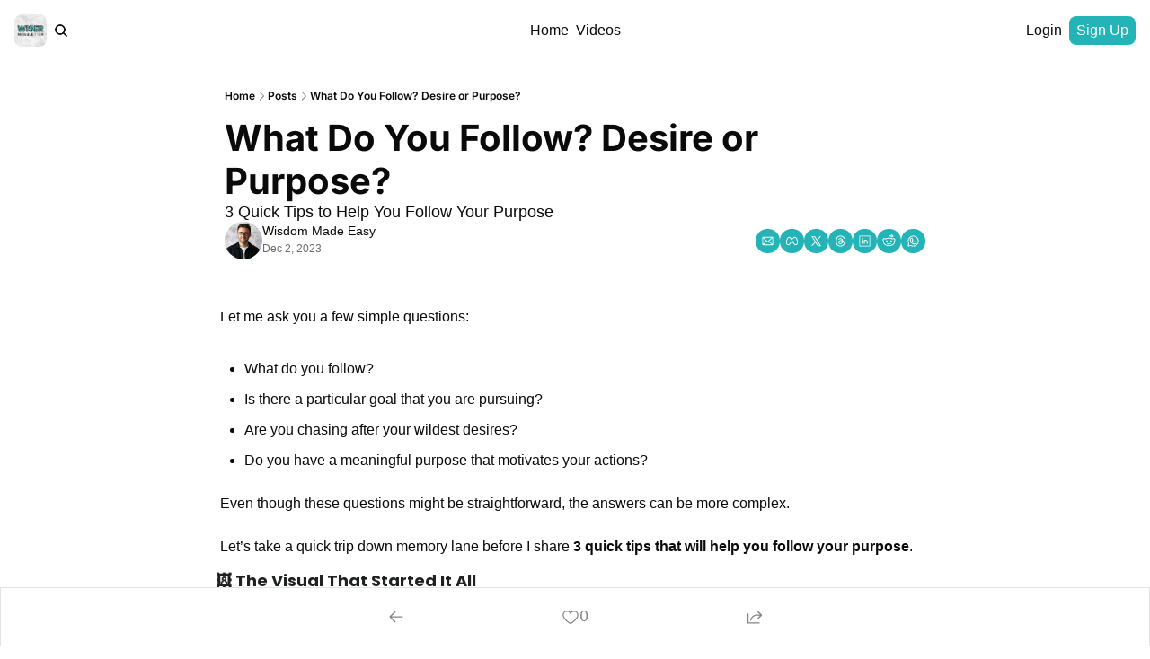

--- FILE ---
content_type: application/javascript; charset=UTF-8
request_url: https://www.wisernewsletter.com/cdn-cgi/challenge-platform/scripts/jsd/main.js
body_size: 4708
content:
window._cf_chl_opt={uYln4:'g'};~function(L2,v,f,Q,X,K,e,Z){L2=T,function(S,E,Le,L1,k,l){for(Le={S:264,E:199,k:281,l:274,A:305,M:320,m:205,U:210,W:227,P:248,F:239,i:244},L1=T,k=S();!![];)try{if(l=-parseInt(L1(Le.S))/1*(parseInt(L1(Le.E))/2)+-parseInt(L1(Le.k))/3*(parseInt(L1(Le.l))/4)+parseInt(L1(Le.A))/5*(parseInt(L1(Le.M))/6)+parseInt(L1(Le.m))/7*(-parseInt(L1(Le.U))/8)+-parseInt(L1(Le.W))/9*(parseInt(L1(Le.P))/10)+parseInt(L1(Le.F))/11+parseInt(L1(Le.i))/12,l===E)break;else k.push(k.shift())}catch(A){k.push(k.shift())}}(L,292389),v=this||self,f=v[L2(270)],Q=function(Li,LF,LP,LW,LU,LT,E,k,l){return Li={S:233,E:317},LF={S:290,E:290,k:229,l:290,A:254,M:290,m:251},LP={S:215},LW={S:260},LU={S:215,E:251,k:250,l:246,A:287,M:250,m:246,U:287,W:250,P:287,F:260,i:229,y:260,a:260,x:229,b:290,Y:287,O:260,H:229,o:229,d:290,h:254},LT=L2,E=String[LT(Li.S)],k={'h':function(A,Lm){return Lm={S:293,E:251},A==null?'':k.g(A,6,function(M,LS){return LS=T,LS(Lm.S)[LS(Lm.E)](M)})},'g':function(A,M,U,LE,W,P,F,i,y,x,Y,O,H,o,V,z,G,L0){if(LE=LT,A==null)return'';for(P={},F={},i='',y=2,x=3,Y=2,O=[],H=0,o=0,V=0;V<A[LE(LU.S)];V+=1)if(z=A[LE(LU.E)](V),Object[LE(LU.k)][LE(LU.l)][LE(LU.A)](P,z)||(P[z]=x++,F[z]=!0),G=i+z,Object[LE(LU.M)][LE(LU.m)][LE(LU.U)](P,G))i=G;else{if(Object[LE(LU.W)][LE(LU.l)][LE(LU.P)](F,i)){if(256>i[LE(LU.F)](0)){for(W=0;W<Y;H<<=1,M-1==o?(o=0,O[LE(LU.i)](U(H)),H=0):o++,W++);for(L0=i[LE(LU.y)](0),W=0;8>W;H=1.28&L0|H<<1,o==M-1?(o=0,O[LE(LU.i)](U(H)),H=0):o++,L0>>=1,W++);}else{for(L0=1,W=0;W<Y;H=L0|H<<1,o==M-1?(o=0,O[LE(LU.i)](U(H)),H=0):o++,L0=0,W++);for(L0=i[LE(LU.a)](0),W=0;16>W;H=1&L0|H<<1,o==M-1?(o=0,O[LE(LU.x)](U(H)),H=0):o++,L0>>=1,W++);}y--,0==y&&(y=Math[LE(LU.b)](2,Y),Y++),delete F[i]}else for(L0=P[i],W=0;W<Y;H=H<<1.7|L0&1,o==M-1?(o=0,O[LE(LU.i)](U(H)),H=0):o++,L0>>=1,W++);i=(y--,y==0&&(y=Math[LE(LU.b)](2,Y),Y++),P[G]=x++,String(z))}if(i!==''){if(Object[LE(LU.M)][LE(LU.m)][LE(LU.Y)](F,i)){if(256>i[LE(LU.y)](0)){for(W=0;W<Y;H<<=1,M-1==o?(o=0,O[LE(LU.x)](U(H)),H=0):o++,W++);for(L0=i[LE(LU.O)](0),W=0;8>W;H=H<<1.93|1.46&L0,M-1==o?(o=0,O[LE(LU.H)](U(H)),H=0):o++,L0>>=1,W++);}else{for(L0=1,W=0;W<Y;H=H<<1.92|L0,M-1==o?(o=0,O[LE(LU.x)](U(H)),H=0):o++,L0=0,W++);for(L0=i[LE(LU.F)](0),W=0;16>W;H=1.56&L0|H<<1.4,o==M-1?(o=0,O[LE(LU.o)](U(H)),H=0):o++,L0>>=1,W++);}y--,y==0&&(y=Math[LE(LU.d)](2,Y),Y++),delete F[i]}else for(L0=P[i],W=0;W<Y;H=1&L0|H<<1,M-1==o?(o=0,O[LE(LU.x)](U(H)),H=0):o++,L0>>=1,W++);y--,y==0&&Y++}for(L0=2,W=0;W<Y;H=H<<1|1.19&L0,M-1==o?(o=0,O[LE(LU.o)](U(H)),H=0):o++,L0>>=1,W++);for(;;)if(H<<=1,o==M-1){O[LE(LU.o)](U(H));break}else o++;return O[LE(LU.h)]('')},'j':function(A,Lk){return Lk=LT,A==null?'':''==A?null:k.i(A[Lk(LP.S)],32768,function(M,Lj){return Lj=Lk,A[Lj(LW.S)](M)})},'i':function(A,M,U,Lv,W,P,F,i,y,x,Y,O,H,o,V,z,L0,G){for(Lv=LT,W=[],P=4,F=4,i=3,y=[],O=U(0),H=M,o=1,x=0;3>x;W[x]=x,x+=1);for(V=0,z=Math[Lv(LF.S)](2,2),Y=1;Y!=z;G=O&H,H>>=1,H==0&&(H=M,O=U(o++)),V|=(0<G?1:0)*Y,Y<<=1);switch(V){case 0:for(V=0,z=Math[Lv(LF.S)](2,8),Y=1;Y!=z;G=O&H,H>>=1,0==H&&(H=M,O=U(o++)),V|=Y*(0<G?1:0),Y<<=1);L0=E(V);break;case 1:for(V=0,z=Math[Lv(LF.E)](2,16),Y=1;z!=Y;G=H&O,H>>=1,H==0&&(H=M,O=U(o++)),V|=Y*(0<G?1:0),Y<<=1);L0=E(V);break;case 2:return''}for(x=W[3]=L0,y[Lv(LF.k)](L0);;){if(o>A)return'';for(V=0,z=Math[Lv(LF.l)](2,i),Y=1;z!=Y;G=H&O,H>>=1,0==H&&(H=M,O=U(o++)),V|=(0<G?1:0)*Y,Y<<=1);switch(L0=V){case 0:for(V=0,z=Math[Lv(LF.S)](2,8),Y=1;z!=Y;G=O&H,H>>=1,H==0&&(H=M,O=U(o++)),V|=(0<G?1:0)*Y,Y<<=1);W[F++]=E(V),L0=F-1,P--;break;case 1:for(V=0,z=Math[Lv(LF.l)](2,16),Y=1;z!=Y;G=O&H,H>>=1,0==H&&(H=M,O=U(o++)),V|=(0<G?1:0)*Y,Y<<=1);W[F++]=E(V),L0=F-1,P--;break;case 2:return y[Lv(LF.A)]('')}if(0==P&&(P=Math[Lv(LF.M)](2,i),i++),W[L0])L0=W[L0];else if(F===L0)L0=x+x[Lv(LF.m)](0);else return null;y[Lv(LF.k)](L0),W[F++]=x+L0[Lv(LF.m)](0),P--,x=L0,0==P&&(P=Math[Lv(LF.E)](2,i),i++)}}},l={},l[LT(Li.E)]=k.h,l}(),X={},X[L2(288)]='o',X[L2(198)]='s',X[L2(265)]='u',X[L2(200)]='z',X[L2(247)]='n',X[L2(291)]='I',X[L2(289)]='b',K=X,v[L2(243)]=function(S,E,A,M,LO,LY,Lb,LJ,W,P,F,i,y,x){if(LO={S:280,E:224,k:297,l:280,A:316,M:262,m:238,U:316,W:262,P:238,F:286,i:310,y:215,a:308,x:256},LY={S:303,E:215,k:300},Lb={S:250,E:246,k:287,l:229},LJ=L2,E===null||void 0===E)return M;for(W=D(E),S[LJ(LO.S)][LJ(LO.E)]&&(W=W[LJ(LO.k)](S[LJ(LO.l)][LJ(LO.E)](E))),W=S[LJ(LO.A)][LJ(LO.M)]&&S[LJ(LO.m)]?S[LJ(LO.U)][LJ(LO.W)](new S[(LJ(LO.P))](W)):function(Y,LB,O){for(LB=LJ,Y[LB(LY.S)](),O=0;O<Y[LB(LY.E)];Y[O+1]===Y[O]?Y[LB(LY.k)](O+1,1):O+=1);return Y}(W),P='nAsAaAb'.split('A'),P=P[LJ(LO.F)][LJ(LO.i)](P),F=0;F<W[LJ(LO.y)];i=W[F],y=N(S,E,i),P(y)?(x=y==='s'&&!S[LJ(LO.a)](E[i]),LJ(LO.x)===A+i?U(A+i,y):x||U(A+i,E[i])):U(A+i,y),F++);return M;function U(Y,O,Ls){Ls=T,Object[Ls(Lb.S)][Ls(Lb.E)][Ls(Lb.k)](M,O)||(M[O]=[]),M[O][Ls(Lb.l)](Y)}},e=L2(221)[L2(219)](';'),Z=e[L2(286)][L2(310)](e),v[L2(230)]=function(S,E,LH,LQ,k,l,A,M){for(LH={S:285,E:215,k:215,l:226,A:229,M:211},LQ=L2,k=Object[LQ(LH.S)](E),l=0;l<k[LQ(LH.E)];l++)if(A=k[l],'f'===A&&(A='N'),S[A]){for(M=0;M<E[k[l]][LQ(LH.k)];-1===S[A][LQ(LH.l)](E[k[l]][M])&&(Z(E[k[l]][M])||S[A][LQ(LH.A)]('o.'+E[k[l]][M])),M++);}else S[A]=E[k[l]][LQ(LH.M)](function(m){return'o.'+m})},c();function I(Lo,LX,k,l,A,M,m){LX=(Lo={S:306,E:245,k:269,l:214,A:228,M:298,m:252,U:304,W:249,P:237,F:241,i:298,y:257},L2);try{return k=f[LX(Lo.S)](LX(Lo.E)),k[LX(Lo.k)]=LX(Lo.l),k[LX(Lo.A)]='-1',f[LX(Lo.M)][LX(Lo.m)](k),l=k[LX(Lo.U)],A={},A=mlwE4(l,l,'',A),A=mlwE4(l,l[LX(Lo.W)]||l[LX(Lo.P)],'n.',A),A=mlwE4(l,k[LX(Lo.F)],'d.',A),f[LX(Lo.i)][LX(Lo.y)](k),M={},M.r=A,M.e=null,M}catch(U){return m={},m.r={},m.e=U,m}}function T(S,E,k){return k=L(),T=function(j,v,f){return j=j-198,f=k[j],f},T(S,E)}function n(LZ,L4,S){return LZ={S:294,E:277},L4=L2,S=v[L4(LZ.S)],Math[L4(LZ.E)](+atob(S.t))}function C(S,Lq,L3){return Lq={S:231},L3=L2,Math[L3(Lq.S)]()<S}function R(k,l,LG,LD,A,M,m){if(LG={S:242,E:236,k:272,l:271,A:278,M:279,m:201,U:203,W:278,P:225,F:299},LD=L2,A=LD(LG.S),!k[LD(LG.E)])return;l===LD(LG.k)?(M={},M[LD(LG.l)]=A,M[LD(LG.A)]=k.r,M[LD(LG.M)]=LD(LG.k),v[LD(LG.m)][LD(LG.U)](M,'*')):(m={},m[LD(LG.l)]=A,m[LD(LG.W)]=k.r,m[LD(LG.M)]=LD(LG.P),m[LD(LG.F)]=l,v[LD(LG.m)][LD(LG.U)](m,'*'))}function J(S,E,Ll,LR,Lc,LI,L6,k,l,A){Ll={S:294,E:213,k:295,l:283,A:259,M:217,m:208,U:295,W:220,P:273,F:236,i:275,y:314,a:301,x:240,b:267,Y:267,O:222,H:319,o:317,d:212},LR={S:223},Lc={S:282,E:282,k:272,l:302,A:282},LI={S:275},L6=L2,k=v[L6(Ll.S)],console[L6(Ll.E)](v[L6(Ll.k)]),l=new v[(L6(Ll.l))](),l[L6(Ll.A)](L6(Ll.M),L6(Ll.m)+v[L6(Ll.U)][L6(Ll.W)]+L6(Ll.P)+k.r),k[L6(Ll.F)]&&(l[L6(Ll.i)]=5e3,l[L6(Ll.y)]=function(L7){L7=L6,E(L7(LI.S))}),l[L6(Ll.a)]=function(L8){L8=L6,l[L8(Lc.S)]>=200&&l[L8(Lc.E)]<300?E(L8(Lc.k)):E(L8(Lc.l)+l[L8(Lc.A)])},l[L6(Ll.x)]=function(L9){L9=L6,E(L9(LR.S))},A={'t':n(),'lhr':f[L6(Ll.b)]&&f[L6(Ll.Y)][L6(Ll.O)]?f[L6(Ll.b)][L6(Ll.O)]:'','api':k[L6(Ll.F)]?!![]:![],'payload':S},l[L6(Ll.H)](Q[L6(Ll.o)](JSON[L6(Ll.d)](A)))}function L(T0){return T0='onerror,contentDocument,cloudflare-invisible,mlwE4,5389368sJCNVY,iframe,hasOwnProperty,number,142160bpSIda,clientInformation,prototype,charAt,appendChild,HkTQ2,join,readyState,d.cookie,removeChild,/invisible/jsd,open,charCodeAt,catch,from,DOMContentLoaded,43856sfaGEm,undefined,/b/ov1/0.3471159192155844:1766373165:KGWn_y775GAy4YVEFwPpcUYp3HFC_keLcaQe7ZDRRcQ/,location,error on cf_chl_props,style,document,source,success,/jsd/oneshot/d39f91d70ce1/0.3471159192155844:1766373165:KGWn_y775GAy4YVEFwPpcUYp3HFC_keLcaQe7ZDRRcQ/,314976nQJpNT,timeout,getPrototypeOf,floor,sid,event,Object,6WcnyeX,status,XMLHttpRequest,errorInfoObject,keys,includes,call,object,boolean,pow,bigint,kgZMo4,KTVGvCt4OQXRBmYFD5Py6H+pEzf3w7sLkUZo$Inr2g-8ahcj1edxW0lS9MAJuNbqi,__CF$cv$params,_cf_chl_opt,onreadystatechange,concat,body,detail,splice,onload,http-code:,sort,contentWindow,32990qMGMVb,createElement,chlApiClientVersion,isNaN,loading,bind,now,chlApiUrl,TbVa1,ontimeout,toString,Array,mXdNp,chlApiRumWidgetAgeMs,send,156zGlxgA,string,6mSiJdu,symbol,parent,function,postMessage,chlApiSitekey,152236aZuEoI,jsd,Function,/cdn-cgi/challenge-platform/h/,isArray,64kScQzn,map,stringify,log,display: none,length,msg,POST,chctx,split,uYln4,_cf_chl_opt;mhsH6;xkyRk9;FTrD2;leJV9;BCMtt1;sNHpA9;GKPzo4;AdbX0;REiSI4;xriGD7;jwjCc3;agiDh2;MQCkM2;mlwE4;kuIdX1;aLEay4;cThi2,href,xhr-error,getOwnPropertyNames,error,indexOf,99mhdLOK,tabIndex,push,kuIdX1,random,gwUy0,fromCharCode,addEventListener,[native code],api,navigator,Set,3202573vXAcAA'.split(','),L=function(){return T0},L()}function c(Lz,LV,Lr,LK,S,E,k,l,A){if(Lz={S:294,E:236,k:255,l:309,A:234,M:234,m:263,U:296,W:296},LV={S:255,E:309,k:296},Lr={S:268},LK=L2,S=v[LK(Lz.S)],!S)return;if(!s())return;(E=![],k=S[LK(Lz.E)]===!![],l=function(Lg,M){if(Lg=LK,!E){if(E=!![],!s())return;M=I(),J(M.r,function(m){R(S,m)}),M.e&&B(Lg(Lr.S),M.e)}},f[LK(Lz.k)]!==LK(Lz.l))?l():v[LK(Lz.A)]?f[LK(Lz.M)](LK(Lz.m),l):(A=f[LK(Lz.U)]||function(){},f[LK(Lz.W)]=function(LN){LN=LK,A(),f[LN(LV.S)]!==LN(LV.E)&&(f[LN(LV.k)]=A,l())})}function B(l,A,LM,LL,M,m,U,W,P,F,i,y){if(LM={S:216,E:225,k:294,l:208,A:295,M:220,m:266,U:258,W:283,P:259,F:217,i:275,y:314,a:204,x:232,b:312,Y:295,O:313,H:318,o:292,d:307,h:295,V:253,z:284,G:218,L0:271,Lm:206,Lw:319,LU:317},LL=L2,!C(.01))return![];m=(M={},M[LL(LM.S)]=l,M[LL(LM.E)]=A,M);try{U=v[LL(LM.k)],W=LL(LM.l)+v[LL(LM.A)][LL(LM.M)]+LL(LM.m)+U.r+LL(LM.U),P=new v[(LL(LM.W))](),P[LL(LM.P)](LL(LM.F),W),P[LL(LM.i)]=2500,P[LL(LM.y)]=function(){},F={},F[LL(LM.a)]=v[LL(LM.A)][LL(LM.x)],F[LL(LM.b)]=v[LL(LM.Y)][LL(LM.O)],F[LL(LM.H)]=v[LL(LM.A)][LL(LM.o)],F[LL(LM.d)]=v[LL(LM.h)][LL(LM.V)],i=F,y={},y[LL(LM.z)]=m,y[LL(LM.G)]=i,y[LL(LM.L0)]=LL(LM.Lm),P[LL(LM.Lw)](Q[LL(LM.LU)](y))}catch(a){}}function N(S,E,k,Lu,LC,l){LC=(Lu={S:261,E:316,k:209,l:316,A:202},L2);try{return E[k][LC(Lu.S)](function(){}),'p'}catch(A){}try{if(E[k]==null)return E[k]===void 0?'u':'x'}catch(M){return'i'}return S[LC(Lu.E)][LC(Lu.k)](E[k])?'a':E[k]===S[LC(Lu.l)]?'C':!0===E[k]?'T':E[k]===!1?'F':(l=typeof E[k],LC(Lu.A)==l?g(S,E[k])?'N':'f':K[l]||'?')}function s(Lp,L5,S,E,k){return Lp={S:277,E:311},L5=L2,S=3600,E=n(),k=Math[L5(Lp.S)](Date[L5(Lp.E)]()/1e3),k-E>S?![]:!![]}function D(S,Lx,Ln,E){for(Lx={S:297,E:285,k:276},Ln=L2,E=[];S!==null;E=E[Ln(Lx.S)](Object[Ln(Lx.E)](S)),S=Object[Ln(Lx.k)](S));return E}function g(S,E,Ly,Lf){return Ly={S:207,E:207,k:250,l:315,A:287,M:226,m:235},Lf=L2,E instanceof S[Lf(Ly.S)]&&0<S[Lf(Ly.E)][Lf(Ly.k)][Lf(Ly.l)][Lf(Ly.A)](E)[Lf(Ly.M)](Lf(Ly.m))}}()

--- FILE ---
content_type: application/javascript; charset=UTF-8
request_url: https://www.wisernewsletter.com/assets/root-DQOy2349.js
body_size: 19420
content:

!function(){try{var e="undefined"!=typeof window?window:"undefined"!=typeof global?global:"undefined"!=typeof globalThis?globalThis:"undefined"!=typeof self?self:{},n=(new e.Error).stack;n&&(e._sentryDebugIds=e._sentryDebugIds||{},e._sentryDebugIds[n]="e517acf9-711f-58e9-82dc-f33d828f7655")}catch(e){}}();
import{j as n,a as Ce,c as z,g as Te}from"./jsx-runtime-KZHLKQvI.js";import{c as R}from"./index-BVBhxv_G.js";import{c as U,as as O,t as G,at as Ie,au as Le}from"./utils-1DTri8AG.js";import{r as l,f as Re}from"./index-BG1noWDu.js";import{b as T,a as L,j as Ae,u as W,S as Be,M as Me,k as $e,l as De,m as Oe,O as qe,L as pe,n as He,o as ie}from"./components-CjFuqzWm.js";import{B as Fe,u as ge,g as Z,F as we,v as be,P as Ue,S as We,w as Ve,t as ne,x as se}from"./useIsLoggedIn-CThSzkQg.js";import{C as ve}from"./index-DwAZCCRn.js";import{u as I,c as B,V as A,O as ze}from"./index-CbQgzpWM.js";import{i as Ge,c as Je,w as Ke}from"./_commonjs-dynamic-modules-D7KcH24f.js";import{R as Ye,I as Qe}from"./index-Du70tMdf.js";import{B as M,p as Ze}from"./pickBy-NrcR8E6A.js";import{u as Xe}from"./useSetLastViewedResource-DMlJe0NL.js";import{u as _e}from"./useTypedLoaderData-C4hFGRY9.js";import{F as et}from"./ShieldCheckIcon-DcXrjO6o.js";import{F as tt}from"./CheckIcon-D-7Do_73.js";import{s as rt}from"./index-BgFU4HVL.js";import"./index-Cct5CVkr.js";import"./context-ChQqvVsV.js";import"./index-tH7tV7Cn.js";function nt(e){return e!=null&&typeof e.status=="number"&&typeof e.statusText=="string"&&typeof e.headers=="object"&&typeof e.body<"u"}function st(e){if(!(nt(e)||Ge()||!(e instanceof Error)))return U(e,{mechanism:{type:"instrument",handled:!1,data:{function:"ReactError"}}})}const ot=(e,t)=>{e.postMessage(t)};function it(e={cacheType:"jit"}){const t=T(),r=l.useRef(null),s=l.useRef(!0);l.useEffect(()=>{const o=()=>{r.current&&clearTimeout(r.current),r.current=setTimeout(()=>{let i,c={location:t,isSsr:s.current};switch(e.cacheType){case"jit":default:i="REMIX_NAVIGATION";break;case"precache":i="REMIX_PRECACHE";break;case"custom":i=e.eventName,c={...c,...e.payload||{}}}((h,p)=>{"serviceWorker"in navigator&&navigator.serviceWorker.controller&&ot(navigator.serviceWorker.controller,{type:h,payload:p})})(i,c)},25)};return o(),"serviceWorker"in navigator&&navigator.serviceWorker.addEventListener("controllerchange",o),()=>{r.current&&clearTimeout(r.current),"serviceWorker"in navigator&&navigator.serviceWorker.removeEventListener("controllerchange",o),s.current&&(s.current=!1)}},[t])}const at=({crossOrigin:e,manifestUrl:t="/manifest.webmanifest"})=>Re.createElement("link",{rel:"webmanifest",href:t,crossOrigin:e});function ct(){const e=O();return n.jsx("script",{dangerouslySetInnerHTML:{__html:`window.__AppGlobals__=${JSON.stringify(e)};`}})}const $=(e,t)=>{l.useEffect(()=>{let r;return(()=>{typeof window<"u"&&"requestIdleCallback"in window?window.requestIdleCallback(()=>{try{r=e()}catch(o){console.error("Error loading pixel:",o)}}):setTimeout(()=>{try{r=e()}catch(o){console.error("Error loading pixel:",o)}},100)})(),()=>{if(r)try{r()}catch(o){console.error("Error cleaning up pixel:",o)}}},t)},lt=({pixelId:e,marketingCookies:t})=>($(()=>{if(e?.match(/^\d+$/)&&t){const r=document.createElement("script");return r.id="facebook-pixel",r.async=!0,r.innerHTML=`
      (function(){try{
        !function(f,b,e,v,n,t,s)
        {if(f.fbq)return;n=f.fbq=function(){n.callMethod?
        n.callMethod.apply(n,arguments):n.queue.push(arguments)};
        if(!f._fbq)f._fbq=n;n.push=n;n.loaded=!0;n.version='2.0';
        n.queue=[];t=b.createElement(e);t.async=!0;
        t.src=v;s=b.getElementsByTagName(e)[0];
        s.parentNode.insertBefore(t,s)}(window, document,'script',
        'https://connect.facebook.net/en_US/fbevents.js');
        fbq('init', "${e}");
        fbq("track", "PageView");
      }catch{/*swallow exception*/}})();
      `,document.head.appendChild(r),()=>{try{r.parentNode&&r.parentNode.removeChild(r)}catch{}}}},[e,t]),null),ut=({pixelId:e,marketingCookies:t})=>($(()=>{if(e?.match(/^G-[A-Z0-9]{8,}$/)&&t){const r=document.createElement("script");r.async=!0,r.src=`https://www.googletagmanager.com/gtag/js?id=${e}`,document.head.appendChild(r);const s=document.createElement("script");return s.async=!0,s.id="ga-pixel",s.innerHTML=`
        (function(){try{
        window.dataLayer = window.dataLayer || [];
        function gtag(){dataLayer.push(arguments);}
        gtag('js', new Date());
        gtag('config', '${e}', {
          page_path: window.location.pathname,
        });
        }catch{/*swallow exception*/}})();
      `,document.head.appendChild(s),()=>{try{r.parentNode&&r.parentNode.removeChild(r)}catch{}try{s.parentNode&&s.parentNode.removeChild(s)}catch{}}}},[e,t]),null),dt=({pixelId:e,dataProcessingCookies:t})=>($(()=>{if(e?.match(/^GTM-[A-Z0-9]{5,}$/)&&t){const r=document.createElement("script");return r.id="gtm-pixel",r.innerHTML=`
          (function(){try{
            (function(w,d,s,l,i){w[l]=w[l]||[];w[l].push({'gtm.start':
            new Date().getTime(),event:'gtm.js'});var f=d.getElementsByTagName(s)[0],
            j=d.createElement(s),dl=l!='dataLayer'?'&l='+l:'';j.async=true;j.src=
            'https://www.googletagmanager.com/gtm.js?id='+i+dl;f.parentNode.insertBefore(j,f);
            })(window,document,'script','dataLayer','${e}');
          }catch{/*swallow exception*/}})();
            `,document.head.appendChild(r),()=>{try{r.parentNode&&r.parentNode.removeChild(r)}catch{}}}},[e,t]),null),ft=({pixelId:e})=>($(()=>{if(e){const t=document.createElement("iframe");return t.src=`https://www.googletagmanager.com/ns.html?id=${e}`,t.height="0",t.width="0",t.style.display="none",t.style.visibility="hidden",document.head.appendChild(t),()=>{try{t.parentNode&&t.parentNode.removeChild(t)}catch{}}}},[e]),null),mt=({pixelId:e,marketingCookies:t})=>($(()=>{if(e?.match(/^[A-Z0-9]{10,}$/)&&t){const r=document.createElement("script");return r.id="tiktok-pixel",r.async=!0,r.innerHTML=`
      (function(){try{
          !function (w, d, t) {
            w.TiktokAnalyticsObject=t;var ttq=w[t]=w[t]||[];ttq.methods=["page","track","identify","instances","debug","on","off","once","ready","alias","group","enableCookie","disableCookie"],ttq.setAndDefer=function(t,e){t[e]=function(){t.push([e].concat(Array.prototype.slice.call(arguments,0)))}};for(var i=0;i<ttq.methods.length;i++)ttq.setAndDefer(ttq,ttq.methods[i]);ttq.instance=function(t){for(var e=ttq._i[t]||[],n=0;n<ttq.methods.length;n++)ttq.setAndDefer(e,ttq.methods[n]);return e},ttq.load=function(e,n){var i="https://analytics.tiktok.com/i18n/pixel/events.js";ttq._i=ttq._i||{},ttq._i[e]=[],ttq._i[e]._u=i,ttq._t=ttq._t||{},ttq._t[e]=+new Date,ttq._o=ttq._o||{},ttq._o[e]=n||{};var o=document.createElement("script");o.type="text/javascript",o.async=!0,o.src=i+"?sdkid="+e+"&lib="+t;var a=document.getElementsByTagName("script")[0];a.parentNode.insertBefore(o,a)};
            ttq.load('${e}');
            ttq.page(); // initial page view event
          }(window, document, 'ttq');
      }catch{/*swallow exception*/}})();
    `,document.head.appendChild(r),()=>{try{r.parentNode&&r.parentNode.removeChild(r)}catch{}}}},[e,t]),null),ht=({pixelId:e,marketingCookies:t})=>{const r=T();return l.useEffect(()=>{try{window.twq&&window.twq("track","PageView")}catch{}},[r]),$(()=>{if(e?.match(/^[a-z0-9]{5,}$/)&&t){const s=document.createElement("script");return s.id="twitter-pixel",s.async=!0,s.innerHTML=`
      (function(){try{
        !function(e,t,n,s,u,a){e.twq||(s=e.twq=function(){s.exe?s.exe.apply(s,arguments):s.queue.push(arguments);
        },s.version='1.1',s.queue=[],u=t.createElement(n),u.async=!0,u.src='//static.ads-twitter.com/uwt.js',
        a=t.getElementsByTagName(n)[0],a.parentNode.insertBefore(u,a))}(window,document,'script');
        // Insert Twitter Pixel ID and Standard Event data below
        twq('init','${e}');
      }catch{/*swallow exception*/}})();
            `,document.head.appendChild(s),()=>{try{s.parentNode&&s.parentNode.removeChild(s)}catch{}}}},[e,t]),null};function V(){const[e,t]=l.useState("browser tab"),r=()=>{window.matchMedia("(display-mode: standalone)").matches&&t("standalone")};return l.useEffect(()=>(e!=="standalone"&&window.matchMedia("(display-mode: standalone)").matches&&t("standalone"),window.addEventListener("DOMContentLoaded",r),()=>{window.removeEventListener("DOMContentLoaded",r)}),[e]),e}const pt=["popup_closed","email_capture_disabled","active_upgrade","language","visit_token","referral_id","form_preview_banner_disabled","last_resource_guid","admin_logged_in","notifications_read","beehiiv_honey",Fe],gt=["email_capture_modal_closed_"],wt={popup_closed:{name:"popup_closed",value:"true",days:4},email_capture_disabled:{name:"email_capture_disabled",value:"true",days:30},active_upgrade:{name:"active_upgrade",value:"true",days:30}},ye=({initialCookies:e})=>{const[t]=L(),[r,s]=l.useState({}),[o,i]=l.useState(!1),[c,h]=l.useState({}),p=l.useCallback(()=>{const d=document.cookie.split("; "),w={};for(const b of d){const[f,u]=b.split("="),_=f||u,S=pt.includes(f)||gt.some(a=>f.startsWith(a));_&&S&&(w[f]=decodeURIComponent(u))}return w},[]),g=({name:d,value:w,days:b,minutes:f})=>{const u=new Date;if(f!==void 0)u.setTime(u.getTime()+f*60*1e3);else if(b!==void 0)u.setTime(u.getTime()+b*24*60*60*1e3);else throw new Error("Either days or minutes must be provided");document.cookie=`${d}=${encodeURIComponent(w)};expires=${u.toUTCString()};path=/`,c[d]=w,h({...c})},v=d=>{document.cookie=`${d}=;expires=Thu, 01 Jan 1970 00:00:00 GMT;path=/`;const w={...c};delete w?.[d],h({...w})};return l.useEffect(()=>{if(o)return;s(p());for(const[w,b]of Object.entries(e)){const f=wt[w];b&&f&&g(f)}const d=t.get("ref");d&&g({name:"referral_id",value:d,days:30}),i(!0)},[]),{setCookie:g,cookies:{...r,...c},cookiesSet:o,removeCookie:v}},bt=(e,t,r)=>`
    html:root {
      --wt-primary-color: ${e?.web_theme?.primary_color};
      --wt-text-on-primary-color: ${e?.web_theme?.text_on_primary_color};
      --wt-secondary-color: ${e?.web_theme?.secondary_color};
      --wt-text-on-secondary-color: ${e?.web_theme?.text_on_secondary_color};
      --wt-tertiary-color: ${e?.web_theme?.tertiary_color};
      --wt-text-on-tertiary-color: ${e?.web_theme?.text_on_tertiary_color};
      --wt-background-color: ${t||e?.web_theme?.background_color};
      --wt-text-on-background-color: ${r||e?.web_theme?.text_on_background_color};
      --wt-subscribe-background-color: ${e?.web_theme?.subscribe_background_color};
      --wt-text-on-subscribe-background-color: ${e?.web_theme?.text_on_subscribe_background_color};
      --wt-header-font: "${e?.web_theme?.header_font}", ui-sans-serif, system-ui, -apple-system, BlinkMacSystemFont, "Segoe UI", Roboto,"Helvetica Neue", Arial, "Noto Sans", sans-serif, "Apple Color Emoji", "Segoe UI Emoji", "Segoe UI Symbol", "Noto Color Emoji";
      --wt-body-font: "${e?.web_theme?.body_font}", ui-sans-serif, system-ui, -apple-system, BlinkMacSystemFont, "Segoe UI", Roboto, "Helvetica Neue", Arial, "Noto Sans", sans-serif, "Apple Color Emoji", "Segoe UI Emoji", "Segoe UI Symbol", "Noto Color Emoji";
      --wt-button-font: "${e?.web_theme?.button_font}", ui-sans-serif, system-ui, -apple-system, BlinkMacSystemFont, "Segoe UI", Roboto, "Helvetica Neue", Arial, "Noto Sans", sans-serif, "Apple Color Emoji", "Segoe UI Emoji", "Segoe UI Symbol", "Noto Color Emoji";
      --wt-border-radius: ${e?.web_theme?.border_radius};
    }
    .wt-header-font { font-family: var(--wt-header-font); }
    .wt-body-font { font-family: var(--wt-body-font); }
    .wt-button-font { font-family: var(--wt-button-font); }
    input:focus { --tw-ring-color: transparent !important; }
    `,vt=()=>n.jsx("script",{dangerouslySetInnerHTML:{__html:`
  // Queue messages until React hydration completes to prevent hydration mismatches
  let isHydrated = false;
  const messageQueue = [];

  function beehiiv_messageHandler(event) {
    if (event.data && event.data.type === 'beehiiv:iframe_height') {
      if (!isHydrated) {
        // Queue message until hydration completes
        messageQueue.push(event);
        return;
      }

      let iframe = null;

      // Try URL matching first (works for external cross-origin iframes)
      if (event.data.url) {
        const iframes = document.querySelectorAll('iframe');
        for (const el of iframes) {
          if (el.src === event.data.url) {
            iframe = el;
            break;
          }
        }
      }

      // Try embedId (works for sandboxed iframes in editor)
      if (!iframe && event.data.embedId) {
        iframe = document.getElementById(event.data.embedId);
        if (iframe) {
          // The embed div contains the iframe, so find it
          iframe = iframe.querySelector('iframe');
        }
      }

      // Fallback to frameElement (works for non-sandboxed iframes on published sites)
      if (!iframe && event.source) {
        try {
          iframe = event.source.frameElement;
        } catch (e) {
          // frameElement access fails for sandboxed iframes (cross-origin)
        }
      }

      if (iframe && event.data.height) {
        iframe.style.height = event.data.height + 'px';
      }
    }
  }

  window.addEventListener('message', beehiiv_messageHandler);

  // Wait for React hydration to complete before processing queued messages
  // Listen for custom event dispatched after hydration completes
  document.addEventListener('beehiiv:hydration_completed', () => {
    isHydrated = true;
    messageQueue.forEach(event => beehiiv_messageHandler(event));
    messageQueue.length = 0;
  });
  `}}),_t=e=>!!e.data?.renderableFontsCss||!!e.data?.adobeFontUrls,yt=()=>{const t=Ae().filter(o=>_t(o));if(!t.length)return null;const r=Array.from(new Map(t.flatMap(o=>o.data.renderableFontsCss||[]).map(o=>[o.url,o])).values()),s=Array.from(new Set(t.flatMap(o=>o.data.adobeFontUrls||[])));return n.jsxs(n.Fragment,{children:[s.map(o=>n.jsx("link",{rel:"stylesheet",href:o},o)),r.map(({url:o,css:i})=>n.jsx("style",{id:xt(o),children:i},o))]})};function xt(e){return e.startsWith("custom-font-")?e:`google-font-${kt(e)}`}function kt(e){try{return(new URL(e,"https://fonts.googleapis.com").searchParams.get("family")?.split(":")[0]||"unknown").replace(/[^a-zA-Z0-9]/g,"-")}catch{return"unknown"}}const St=({script:e})=>(l.useEffect(()=>{const s=new DOMParser().parseFromString(e,"text/html").querySelector("script");if(s){const o=document.createElement("script");return Array.from(s.attributes).forEach(i=>{o.setAttribute(i.name,i.value)}),o.textContent=s.textContent,document.head.appendChild(o),()=>{document.head.removeChild(o)}}},[e]),null),jt=({code:e})=>e?n.jsx("meta",{name:"google-site-verification",content:e}):null,X="positions";function ae(){try{return JSON.parse(sessionStorage.getItem(X)||"{}")}catch{return{}}}function Et(){const e=T(),t=l.useCallback(()=>{const r=ae(),s=window.history.state?.key||Math.random().toString(32).slice(2);r[s]=window.scrollY,sessionStorage.setItem(X,JSON.stringify(r))},[]);return l.useEffect(()=>Pt(t),[t]),l.useLayoutEffect(()=>{if(!window.history.state||!window.history.state.key){const r=Math.random().toString(32).slice(2);window.history.replaceState({key:r},"")}try{const r=window.history.state.key,o=ae()[r];if(typeof o=="number"){setTimeout(()=>{window.scrollTo({left:0,top:o,behavior:"instant"})},500);return}}catch{sessionStorage.removeItem(X)}try{if(e.hash){const r=document.getElementById(decodeURIComponent(e.hash.slice(1)));if(r){r.scrollIntoView();return}}}catch{}window.scrollTo(0,0)},[e]),null}function Pt(e){const t=history.pushState,r=history.replaceState;return history.pushState=function(...s){e(),t.apply(this,s)},history.replaceState=function(...s){e(),r.apply(this,s)},()=>{history.pushState=t,history.replaceState=r}}const Nt=({children:e})=>{const{site:t,isProdEnv:r,noScript:s}=W("root")??{},o=T(),{i18n:i}=I(),[c]=L(),h=c.has("tags")||c.has("q")&&o.pathname==="/",p=o.pathname.startsWith("/p/");let g="";p&&(g="bg-wt-background text-wt-text-on-background");const v=t?.viewable_site_version?.settings?.gtm_pixel_id;return n.jsxs("html",{lang:i?.language||"en",className:"h-full antialiased",children:[n.jsx(Ct,{}),n.jsxs("body",{suppressHydrationWarning:!0,className:R(g),children:[r&&v&&n.jsx(ve,{fallbackRender:()=>null,children:n.jsx(ft,{pixelId:v})}),e,!h&&n.jsx(Et,{}),!s&&n.jsx(Be,{})]})]})};function Ct(){const{site:e,publication:t,isProdEnv:r,rootStyles:s}=W("root")??{},o=V(),i=T(),{cookies:c}=ye({initialCookies:{}}),h=e?.viewable_site_version?.settings?.cookie_banner_enabled,p=c?.beehiiv_honey;let g=!h,v=!h;h&&(g=h&&p?JSON.parse(p)?.marketing||!1:!(h&&!p),v=h&&p?JSON.parse(p)?.dataProcessing||!1:!(h&&!p));const d=e?.viewable_site_version?.settings?.meta_pixel_id,w=e?.viewable_site_version?.settings?.x_pixel_id,b=e?.viewable_site_version?.settings?.tiktok_pixel_id,f=e?.viewable_site_version?.settings?.ga4_pixel_id,u=e?.viewable_site_version?.settings?.gtm_pixel_id,_=e?.viewable_site_version?.settings?.gsc_verification_code,S=e?.viewable_site_version?.settings?.global_header_script_blob,a=`width=device-width, initial-scale=1, shrink-to-fit=no${o==="standalone"?", user-scalable=no":""}`,m=i.pathname.startsWith("/p/");return n.jsxs("head",{children:[n.jsx("meta",{charSet:"utf-8"}),n.jsx("meta",{name:"viewport",content:a}),n.jsx("meta",{name:"mobile-web-app-capable",content:"yes"}),n.jsx("meta",{name:"apple-mobile-web-app-capable",content:"yes"}),n.jsx("meta",{name:"apple-mobile-web-app-status-bar-style",content:"black-translucent"}),n.jsx("meta",{name:"theme-color",content:"#000000"}),n.jsx(ct,{}),n.jsx("style",{dangerouslySetInnerHTML:{__html:`
:root {
  --wt-primary-color: #030712;
  --wt-text-on-primary-color: #F9FAFB;

  --wt-background-color: #FFFFFF;
  --wt-text-on-background-color: #030712;
}
`}}),t?.web_template?.pwa_enabled&&n.jsxs(n.Fragment,{children:[n.jsx("script",{dangerouslySetInnerHTML:{__html:`
window.addEventListener("beforeinstallprompt", (e) => {
  e.preventDefault();
  window.__DeferredPrompt__ = e;
});
          `}}),n.jsx(at,{})]}),n.jsx(Me,{}),n.jsx(yt,{}),n.jsx("style",{suppressHydrationWarning:!0,dangerouslySetInnerHTML:{__html:m&&t?.web_theme?bt(t,e?.viewable_site_version?.settings?.post_page_background_color,e?.viewable_site_version?.settings?.post_page_text_color):s}}),n.jsx("link",{rel:"apple-touch-icon",href:t?.logo?.thumb?.url}),n.jsx("link",{rel:"apple-touch-startup-image",href:t?.thumbnail?.url}),n.jsx($e,{}),n.jsx(Tt,{}),r&&n.jsxs(ve,{fallbackRender:()=>null,children:[_&&n.jsx(jt,{code:_}),u&&n.jsx(dt,{dataProcessingCookies:v,pixelId:u}),d&&n.jsx(lt,{marketingCookies:g,pixelId:d}),w&&n.jsx(ht,{marketingCookies:g,pixelId:w}),b&&n.jsx(mt,{marketingCookies:g,pixelId:b}),f&&n.jsx(ut,{marketingCookies:g,pixelId:f})]}),S&&n.jsx(St,{script:S}),n.jsx(vt,{})]})}function Tt(){let e="";return typeof window<"u"&&(e=document.getElementById("critical-css")?.innerHTML||""),n.jsx("style",{id:"critical-css",dangerouslySetInnerHTML:{__html:e}})}var H={exports:{}},F={exports:{}};const It={},Lt=Object.freeze(Object.defineProperty({__proto__:null,default:It},Symbol.toStringTag,{value:"Module"})),Rt=Ce(Lt);var At=F.exports,ce;function Bt(){return ce||(ce=1,function(e,t){(function(r,s){e.exports=s()})(At,function(){var r=r||function(s,o){var i;if(typeof window<"u"&&window.crypto&&(i=window.crypto),typeof self<"u"&&self.crypto&&(i=self.crypto),typeof globalThis<"u"&&globalThis.crypto&&(i=globalThis.crypto),!i&&typeof window<"u"&&window.msCrypto&&(i=window.msCrypto),!i&&typeof z<"u"&&z.crypto&&(i=z.crypto),!i&&typeof Je=="function")try{i=Rt}catch{}var c=function(){if(i){if(typeof i.getRandomValues=="function")try{return i.getRandomValues(new Uint32Array(1))[0]}catch{}if(typeof i.randomBytes=="function")try{return i.randomBytes(4).readInt32LE()}catch{}}throw new Error("Native crypto module could not be used to get secure random number.")},h=Object.create||function(){function a(){}return function(m){var y;return a.prototype=m,y=new a,a.prototype=null,y}}(),p={},g=p.lib={},v=g.Base=function(){return{extend:function(a){var m=h(this);return a&&m.mixIn(a),(!m.hasOwnProperty("init")||this.init===m.init)&&(m.init=function(){m.$super.init.apply(this,arguments)}),m.init.prototype=m,m.$super=this,m},create:function(){var a=this.extend();return a.init.apply(a,arguments),a},init:function(){},mixIn:function(a){for(var m in a)a.hasOwnProperty(m)&&(this[m]=a[m]);a.hasOwnProperty("toString")&&(this.toString=a.toString)},clone:function(){return this.init.prototype.extend(this)}}}(),d=g.WordArray=v.extend({init:function(a,m){a=this.words=a||[],m!=o?this.sigBytes=m:this.sigBytes=a.length*4},toString:function(a){return(a||b).stringify(this)},concat:function(a){var m=this.words,y=a.words,k=this.sigBytes,j=a.sigBytes;if(this.clamp(),k%4)for(var E=0;E<j;E++){var x=y[E>>>2]>>>24-E%4*8&255;m[k+E>>>2]|=x<<24-(k+E)%4*8}else for(var P=0;P<j;P+=4)m[k+P>>>2]=y[P>>>2];return this.sigBytes+=j,this},clamp:function(){var a=this.words,m=this.sigBytes;a[m>>>2]&=4294967295<<32-m%4*8,a.length=s.ceil(m/4)},clone:function(){var a=v.clone.call(this);return a.words=this.words.slice(0),a},random:function(a){for(var m=[],y=0;y<a;y+=4)m.push(c());return new d.init(m,a)}}),w=p.enc={},b=w.Hex={stringify:function(a){for(var m=a.words,y=a.sigBytes,k=[],j=0;j<y;j++){var E=m[j>>>2]>>>24-j%4*8&255;k.push((E>>>4).toString(16)),k.push((E&15).toString(16))}return k.join("")},parse:function(a){for(var m=a.length,y=[],k=0;k<m;k+=2)y[k>>>3]|=parseInt(a.substr(k,2),16)<<24-k%8*4;return new d.init(y,m/2)}},f=w.Latin1={stringify:function(a){for(var m=a.words,y=a.sigBytes,k=[],j=0;j<y;j++){var E=m[j>>>2]>>>24-j%4*8&255;k.push(String.fromCharCode(E))}return k.join("")},parse:function(a){for(var m=a.length,y=[],k=0;k<m;k++)y[k>>>2]|=(a.charCodeAt(k)&255)<<24-k%4*8;return new d.init(y,m)}},u=w.Utf8={stringify:function(a){try{return decodeURIComponent(escape(f.stringify(a)))}catch{throw new Error("Malformed UTF-8 data")}},parse:function(a){return f.parse(unescape(encodeURIComponent(a)))}},_=g.BufferedBlockAlgorithm=v.extend({reset:function(){this._data=new d.init,this._nDataBytes=0},_append:function(a){typeof a=="string"&&(a=u.parse(a)),this._data.concat(a),this._nDataBytes+=a.sigBytes},_process:function(a){var m,y=this._data,k=y.words,j=y.sigBytes,E=this.blockSize,x=E*4,P=j/x;a?P=s.ceil(P):P=s.max((P|0)-this._minBufferSize,0);var C=P*E,N=s.min(C*4,j);if(C){for(var D=0;D<C;D+=E)this._doProcessBlock(k,D);m=k.splice(0,C),y.sigBytes-=N}return new d.init(m,N)},clone:function(){var a=v.clone.call(this);return a._data=this._data.clone(),a},_minBufferSize:0});g.Hasher=_.extend({cfg:v.extend(),init:function(a){this.cfg=this.cfg.extend(a),this.reset()},reset:function(){_.reset.call(this),this._doReset()},update:function(a){return this._append(a),this._process(),this},finalize:function(a){a&&this._append(a);var m=this._doFinalize();return m},blockSize:16,_createHelper:function(a){return function(m,y){return new a.init(y).finalize(m)}},_createHmacHelper:function(a){return function(m,y){return new S.HMAC.init(a,y).finalize(m)}}});var S=p.algo={};return p}(Math);return r})}(F)),F.exports}var Mt=H.exports,le;function $t(){return le||(le=1,function(e,t){(function(r,s){e.exports=s(Bt())})(Mt,function(r){return function(s){var o=r,i=o.lib,c=i.WordArray,h=i.Hasher,p=o.algo,g=[],v=[];(function(){function b(S){for(var a=s.sqrt(S),m=2;m<=a;m++)if(!(S%m))return!1;return!0}function f(S){return(S-(S|0))*4294967296|0}for(var u=2,_=0;_<64;)b(u)&&(_<8&&(g[_]=f(s.pow(u,1/2))),v[_]=f(s.pow(u,1/3)),_++),u++})();var d=[],w=p.SHA256=h.extend({_doReset:function(){this._hash=new c.init(g.slice(0))},_doProcessBlock:function(b,f){for(var u=this._hash.words,_=u[0],S=u[1],a=u[2],m=u[3],y=u[4],k=u[5],j=u[6],E=u[7],x=0;x<64;x++){if(x<16)d[x]=b[f+x]|0;else{var P=d[x-15],C=(P<<25|P>>>7)^(P<<14|P>>>18)^P>>>3,N=d[x-2],D=(N<<15|N>>>17)^(N<<13|N>>>19)^N>>>10;d[x]=C+d[x-7]+D+d[x-16]}var Se=y&k^~y&j,je=_&S^_&a^S&a,Ee=(_<<30|_>>>2)^(_<<19|_>>>13)^(_<<10|_>>>22),Pe=(y<<26|y>>>6)^(y<<21|y>>>11)^(y<<7|y>>>25),oe=E+Pe+Se+v[x]+d[x],Ne=Ee+je;E=j,j=k,k=y,y=m+oe|0,m=a,a=S,S=_,_=oe+Ne|0}u[0]=u[0]+_|0,u[1]=u[1]+S|0,u[2]=u[2]+a|0,u[3]=u[3]+m|0,u[4]=u[4]+y|0,u[5]=u[5]+k|0,u[6]=u[6]+j|0,u[7]=u[7]+E|0},_doFinalize:function(){var b=this._data,f=b.words,u=this._nDataBytes*8,_=b.sigBytes*8;return f[_>>>5]|=128<<24-_%32,f[(_+64>>>9<<4)+14]=s.floor(u/4294967296),f[(_+64>>>9<<4)+15]=u,b.sigBytes=f.length*4,this._process(),this._hash},clone:function(){var b=h.clone.call(this);return b._hash=this._hash.clone(),b}});o.SHA256=h._createHelper(w),o.HmacSHA256=h._createHmacHelper(w)}(Math),r.SHA256})}(H)),H.exports}var Dt=$t();const Ot=Te(Dt);class ue extends Error{}function qt(e){if(!e||typeof e!="string")throw new ue("Invalid input: must be a non-empty string");try{const t=e.trim();return Ot(t).toString()}catch(t){throw U(t,{extra:{input_length:e.length,input_preview:e.substring(0,100)}}),new ue("Failed to hash input")}}function ee(){if(typeof crypto<"u"&&crypto.randomUUID)try{return crypto.randomUUID()}catch(e){console.warn("crypto.randomUUID failed, falling back to alternative method:",e)}if(typeof crypto<"u"&&crypto.getRandomValues)try{const e=new Uint8Array(16);crypto.getRandomValues(e),e[6]=e[6]&15|64,e[8]=e[8]&63|128;const t=Array.from(e,r=>r.toString(16).padStart(2,"0")).join("");return[t.slice(0,8),t.slice(8,12),t.slice(12,16),t.slice(16,20),t.slice(20,32)].join("-")}catch(e){console.warn("crypto.getRandomValues failed, falling back to Math.random:",e)}return"xxxxxxxx-xxxx-4xxx-yxxx-xxxxxxxxxxxx".replace(/[xy]/g,e=>{const t=Math.random()*16|0;return(e==="x"?t:t&3|8).toString(16)})}const Ht=30,te="visitTokenReady",Ft=({shouldCreateVisitToken:e,setCookie:t})=>{const[r]=L(),s=ge(),o=s.data;l.useEffect(()=>{if(e){const i=document.referrer,c=new FormData;c.append("referrer",i),c.append("landing_page",window.location.href);const p="/visit_token"+(r.toString()?`?${r.toString()}`:"");s.submit(c,{method:"post",action:p})}},[e]),l.useEffect(()=>{o?.visitToken&&e&&(t({name:"visit_token",value:o?.visitToken,minutes:Ht}),typeof window<"u"&&window.dispatchEvent(new CustomEvent(te)))},[o])},Ut=e=>{if(e)try{return qt(e.toLowerCase())}catch{return}},Wt=e=>{try{const t=new URL(e);return t.searchParams.has("jwt_token")&&t.searchParams.set("jwt_token","REDACTED"),t.toString()}catch{return e}};let J=null;const Vt=()=>{const e="beehiiv_anonymous_user_id";try{let t=localStorage.getItem(e);return t||(t=ee(),localStorage.setItem(e,t)),t}catch{return J||(J=ee()),J}},zt=({nectarId:e,enabled:t,publicationId:r,postId:s,subscriptionId:o,email:i,settings:c})=>{const h=l.useRef(""),p=l.useRef([]),g=l.useRef([]),v=l.useRef(null),d=l.useRef(!1),w=ge(),b=l.useCallback(()=>typeof document>"u"?null:Z("visit_token",document.cookie),[]),f=l.useCallback(x=>{w.submit(JSON.stringify({events:x,settings:c}),{method:"post",action:"/nectar_analytics",encType:"application/json"})},[w,c]),u=l.useCallback(()=>{if(d.current||p.current.length===0)return;d.current=!0;const x=p.current.splice(0,c.batchSize);if(x.length===0){d.current=!1;return}f(x),d.current=!1,p.current.length>0&&(v.current&&clearTimeout(v.current),v.current=setTimeout(()=>{u()},c.batchTimeoutMs))},[c.batchSize,c.batchTimeoutMs,f]),_=l.useCallback(()=>{v.current&&clearTimeout(v.current),v.current=setTimeout(()=>{u()},c.batchTimeoutMs)},[u,c.batchTimeoutMs]),S=l.useCallback(()=>{v.current&&(clearTimeout(v.current),v.current=null),u()},[u]),a=l.useCallback(x=>{p.current.push(x),p.current.length>=c.batchSize?(v.current&&(clearTimeout(v.current),v.current=null),u()):_()},[u,_,c.batchSize]),m=l.useCallback(()=>{if(g.current.length===0)return;const x=b();if(!x)return;g.current.splice(0).forEach(C=>{C.visit_token=x,a(C)})},[b,a]),y=l.useCallback(x=>({user_agent:navigator.userAgent,url:Wt(window.location.href),event:x.event_type,client_timestamp:Date.now(),event_id:ee(),nectar_id:e,publication_id:r,visit_token:b()||"",ip:"",store_ip:c.ipTracking,url_referrer:document.referrer||void 0,sendable_id:s,sendable_type:s?"post":void 0,subscription_id:o,email_hash_sha256:Ut(i),anonymous_user_id:Vt(),click_type:x.click_type,click_url:x.click_url,click_raw_tag_name:x.click_raw_tag_name}),[b,e,r,c.ipTracking,s,o,i]),k=l.useCallback(x=>{g.current.push(x)},[]),j=l.useCallback(()=>{if(!c.pageViewTracking)return;const x=window.location.href;if(x===h.current)return;h.current=x;const P=y({event_type:"pageview"});P.visit_token?a(P):k(P)},[y,a,c.pageViewTracking,k]),E=l.useCallback(({clickType:x,clickUrl:P,clickRawTagName:C})=>{if(!c.clickTracking)return;const N=y({event_type:"click",click_type:x,click_url:P,click_raw_tag_name:C});N.visit_token?a(N):k(N)},[y,a,c.clickTracking,k]);return l.useEffect(()=>{const x=()=>{m()};return window.addEventListener(te,x),()=>{window.removeEventListener(te,x)}},[m]),l.useEffect(()=>()=>{v.current&&clearTimeout(v.current)},[]),l.useEffect(()=>{const x=()=>{S()};return window.addEventListener("beforeunload",x),()=>{window.removeEventListener("beforeunload",x)}},[S]),t?{trackPageView:j,trackClick:E}:{trackPageView:()=>{},trackClick:()=>{}}},xe=l.createContext(void 0),Gt=({children:e,analyticsProps:t})=>{const r=zt(t);return n.jsx(xe.Provider,{value:r,children:e})},Jt=()=>{const{pathname:e}=T(),t=()=>{window.location.href=`/preview/exit?page=${e}`};return n.jsxs("div",{className:"relative z-[1] flex justify-between gap-3 bg-black p-4 text-gray-500",children:[n.jsxs("div",{className:"flex justify-between gap-3",children:[n.jsx("div",{className:"mt-1.5 h-2",children:n.jsx("div",{className:"h-2 w-2 animate-pulse rounded-full bg-green-500"})}),n.jsxs("div",{className:"flex flex-col gap-1",children:[n.jsx("h6",{className:"text-sm font-bold text-gray-100",children:"Draft Preview"}),n.jsx("p",{className:"text-xs font-medium text-gray-400",children:'This is a private preview of your draft site—it is only visible to you. To return to your live site, simply "x" out of this preview.'})]})]}),n.jsx("div",{className:"mt-1 flex h-6 w-6 items-center justify-center",children:n.jsx("button",{type:"button",className:"group rounded-md transition-all duration-100",onClick:t,children:n.jsx(we,{className:"h-6 w-6 text-gray-500 group-hover:text-gray-100"})})})]})},Kt="h-[60px]",Yt="mt-[60px]",Qt=({children:e})=>{const{nextPage:t,progress:r,steps:s}=be(),o=s.length>1;return n.jsxs(n.Fragment,{children:[n.jsxs("div",{className:R("fixed right-0 top-0 z-10 flex w-full justify-end bg-white px-4 py-2",Kt),children:[n.jsx("div",{className:"flex items-center gap-2",children:n.jsx(M,{onClick:t,children:"Next"})}),o&&n.jsx("div",{className:"absolute bottom-0 left-0 z-20 w-full",children:n.jsx(Ye,{value:r,children:n.jsx(Qe,{className:"h-[4px] w-full rounded-full bg-wt-primary transition-all",style:{width:`${r}%`}})})})]}),n.jsx("div",{className:R(Yt),children:e})]})},Zt=({cookies:e,setCookie:t,removeCookie:r,cookiesSet:s,children:o,visitToken:i,referralId:c,recaptchaSiteKey:h,currentPath:p,subscription:g,isStagingPreview:v})=>{const{isInProgress:d}=be(),[w,b]=l.useState(null),[f,u]=l.useState(!1),[_,S]=l.useState({});return n.jsxs(Ue.Provider,{value:{cookies:e,setCookie:t,removeCookie:r,cookiesSet:s,visitToken:i,referralId:c,currentPath:p,recaptchaSiteKey:h,subscription:g,openPageModalType:w,setOpenPageModalType:b,closeModalActionDispatched:f,setCloseModalActionDispatched:u,postsInsights:_,setPostsInsights:S},children:[d&&n.jsx(Qt,{children:o}),v&&n.jsx(Jt,{}),!d&&o]})},Xt=({showLoggedInToast:e})=>{const[t,r]=L(),[s,o]=l.useState(!1),i=t.get("subscription"),c=t.get("opt_in_email"),h=t.get("logout"),{t:p}=I(),g=t.get("toast"),v=t.get("message"),d=t.get("title"),w=t.get("toastId");l.useEffect(()=>{if(g&&v){const b=`${d?`${d}
`:""}${v}`,f=Ze({id:w||void 0},u=>u!==void 0);g==="success"?B.success(b,f):B.error(b,f),t.delete("toast"),t.delete("message"),t.delete("title"),t.delete("toastId"),r(t,{replace:!0,preventScrollReset:!0}),o(!0)}},[g,v,d,w,t,r]),l.useEffect(()=>{i&&(i==="success"?B.success(p("notifications.subscribe.success")):i==="error"&&B.error(p("notifications.subscribe.error")),t.delete("subscription"),r(t))},[i,t,r,p]),l.useEffect(()=>{h&&(h==="success"&&B.success(p("notifications.logout.success")),t.delete("logout"),r(t))},[h,t,r,p]),l.useEffect(()=>{c&&c==="error"&&(B.success(p("notifications.optin.error")),t.delete("opt_in_email"),r(t))},[c,t,r,p]),l.useEffect(()=>{e&&!s&&!g&&!v&&B.success(p("login.success.title"))},[e,p,s,g,v])};function er(e){l.useEffect(()=>{if(typeof window>"u")return;const t=async()=>{if("serviceWorker"in navigator)try{const s=await navigator.serviceWorker.getRegistration();s?.active&&s.active.postMessage({type:"update_icon",payload:{icon:e?.icon}})}catch(s){console.error("Error getting service worker registration:",s)}},r=()=>{t()};return"serviceWorker"in navigator&&navigator.serviceWorker.addEventListener("controllerchange",r),t(),()=>{"serviceWorker"in navigator&&navigator.serviceWorker.removeEventListener("controllerchange",r)}},[e?.icon])}const tr=()=>{const{pathname:e}=T(),[t,r]=L();l.useEffect(()=>{(t.get("close_draft_preview")||t.get("orchid_v1"))&&(document.cookie.split("; ").some(i=>i.startsWith("v2-preview="))?window.location.href=`/preview/exit?page=${e}`:(t.delete("close_draft_preview"),r(t)))},[t,e,r])},rr=e=>{const[t,r]=L();l.useEffect(()=>{let s=!1;e.forEach(o=>{t.has(o)&&(t.delete(o),s=!0)}),s&&r(t,{replace:!0,preventScrollReset:!0})},[e,t,r])},nr=()=>{const[e,t]=L(),r=e.get("submission_error"),s=e.get("submission_success");l.useEffect(()=>{r&&(A.error("There was an error submitting the form. Please reload the page and try again."),e.delete("submission_error"),t(e,{replace:!0})),s&&(A.success("Success"),e.delete("submission_success"),t(e,{replace:!0}))},[r,s])},sr=({sentryRelease:e})=>{const t=V();l.useEffect(()=>{t==="standalone"&&e!==window.__AppGlobals__?.SENTRY_RELEASE&&(console.log(`Reloading page due to new release. Old release: ${window.__AppGlobals__?.SENTRY_RELEASE}, New release: ${e}`),window.location.reload())},[e,t])},or=({language:e,setCookie:t})=>{const{i18n:r}=I();l.useEffect(()=>{r.changeLanguage(e),t({name:"language",value:e,days:30})},[r,e])},ir=({subscriptionTier:e,subscriptionStatus:t,isLoggedIn:r})=>{const[s]=L(),o=s.get("status")==="subscribed",i=r||o,c=s.get("upgraded")==="true";return{isLoggedInOrSubscribed:i,isPremiumSubscription:e==="premium"&&t!=="paused"||c}},ar=({justLoggedIn:e,setCookie:t})=>{const[r,s]=l.useState(!1),{t:o}=I(),{site:i}=_e(),c=()=>{t({name:"admin_logged_in",value:"true",days:0}),Ve("admin_token")};return l.useEffect(()=>{e&&(A.success(o("login.success.admin")),t({name:"admin_logged_in",value:"true",days:4}))},[e,t]),n.jsxs(n.Fragment,{children:[n.jsx("button",{type:"button",onClick:()=>s(!0),className:"pointer-events-auto fixed right-3 top-14 z-40 flex rounded-lg bg-white p-2 shadow-xl ring-1 ring-black ring-opacity-5 lg:right-4",children:n.jsx(et,{className:"h-4 w-4 text-wt-primary",style:{color:i.publication.web_theme.primary_color}})}),n.jsx(We,{title:`${o("admin.modal.title")}`,description:`${o("admin.modal.description")}`,isOpen:r,onClose:()=>s(!1),backgroundColor:i.publication.web_theme.background_color,textColor:i.publication.web_theme.text_on_background_color,closeButtonBackgroundColor:i.publication.web_theme.secondary_color,closeButtonTextColor:i.publication.web_theme.text_on_secondary_color,children:n.jsxs("div",{className:"flex w-full justify-end space-x-2",children:[n.jsx(M,{type:"button",variant:"ghost",className:"shadow-none",onClick:()=>{c(),s(!1)},style:{color:i.publication.web_theme.text_on_secondary_color,backgroundColor:i.publication.web_theme.secondary_color},children:o("shared.cta.logout")}),n.jsx(M,{variant:"primary",type:"button",onClick:()=>s(!1),style:{color:i.publication.web_theme.text_on_primary_color,backgroundColor:i.publication.web_theme.primary_color},children:o("shared.cta.continue")})]})})]})},ke=()=>{const e=l.useContext(xe);if(!e)throw new Error("useNectarAnalyticsContext must be used within a NectarAnalyticsProvider");return e},cr=e=>{const t=e.tagName.toLowerCase();if(t==="input"){const s=e.getAttribute("type");return s==="submit"?"submit":s==="button"?"button":s==="checkbox"?"checkbox":s==="radio"?"radio":"input"}if(t==="a"){const s=e.getAttribute("href");if(s){if(s.startsWith("mailto:"))return"email";if(s.startsWith("tel:"))return"phone"}return"link"}const r=e.closest("a");if(r){const s=r.getAttribute("href");if(s){if(s.startsWith("mailto:"))return"email";if(s.startsWith("tel:"))return"phone"}return"link"}return t==="button"?"button":t==="select"?"select":t==="textarea"||t==="label"?"input":t==="summary"?"summary":t==="img"?"img":t==="span"?"span":t==="svg"?"svg":t==="p"?"p":t==="h1"?"h1":t==="h2"?"h2":t==="h3"?"h3":t==="h4"?"h4":t==="h5"?"h5":t==="h6"?"h6":t==="div"?"div":t==="section"?"section":t==="article"?"article":t==="header"?"header":t==="footer"?"footer":t==="nav"?"nav":t==="main"?"main":t==="aside"?"aside":t==="body"?"body":t==="form"?"form":t==="fieldset"?"fieldset":t==="legend"?"legend":t==="ul"?"ul":t==="ol"?"ol":t==="li"?"li":t==="table"?"table":t==="tr"?"tr":t==="td"?"td":t==="th"?"th":t==="body"?"body":t==="html"?"html":t==="u"?"u":t==="strong"?"strong":t==="b"?"b":t==="em"?"em":t==="i"?"i":t==="path"?"path":"unknown"},K=(e,t)=>{const r=e.getAttribute(t);if(r){if(r.startsWith("/"))return window.location.origin+r;if(r.startsWith("#"))return window.location.href+r;if(r.startsWith("http"))return r}},lr=e=>{if(e.tagName.toLowerCase()==="a")return K(e,"href");const t=e.closest("a");if(t)return K(t,"href");if(e.tagName.toLowerCase()==="form")return K(e,"action")},ur=()=>{const e=ke(),t=l.useCallback(r=>{const s=r.target;if(!s)return;const o=cr(s),i=lr(s),c=s.tagName.toLowerCase();e.trackClick({clickType:o,clickUrl:i,clickRawTagName:c})},[e]);l.useEffect(()=>(document.addEventListener("click",t,!0),()=>{document.removeEventListener("click",t,!0)}),[t])},dr=()=>{const e=T(),t=De(),r=l.useRef(""),s=ke();l.useEffect(()=>{e.pathname!==r.current&&t.state==="idle"&&(s.trackPageView(),r.current=e.pathname)},[e.pathname,t.state,s]),l.useEffect(()=>{s.trackPageView(),r.current=e.pathname},[s,e.pathname])},fr=()=>(dr(),ur(),null);let re=[];function mr({clientId:e,metadata:t,onReady:r,...s}){if(!e){console.error("[Birdie] Missing required clientId in initBirdie()");return}if(!(typeof window>"u")&&(window.birdieSettings||(window.birdieSettings={}),window.birdieSettings.metadata=t,Object.assign(window.birdieSettings,s),window.birdieSettings.onBirdieReady=()=>{re.forEach(o=>o(window.birdie)),re=[]},r&&hr(r),!document.getElementById("birdie-snippet"))){const o=document.createElement("script");o.src=`https://app.birdie.so/widget/embed/${e}`,o.async=!0,o.id="birdie-snippet",document.body.appendChild(o)}}function hr(e){window.birdie?e(window.birdie):re.push(e)}let de=!1,Y;const pr=({publication:e})=>{const r=O().VITE_BIRDIE_CLIENT_ID;return l.useEffect(()=>{const s=()=>{typeof window<"u"&&"requestIdleCallback"in window?window.requestIdleCallback(()=>o()):setTimeout(()=>o(),1)},o=()=>{r&&(de?Y!==e.id&&(window.birdie&&typeof window.birdie.metadata<"u"&&(window.birdie.metadata={publication:{id:e.id}}),Y=e.id):(mr({clientId:r,metadata:{publication:{id:e.id}}}),Y=e.id,de=!0))};s()},[r,e.id]),null},Q=({value:e,selectedCookies:t,setSelectedCookies:r,disabled:s})=>{const{t:o}=I();return n.jsxs("button",{type:"button",onClick:()=>{t.includes(e)?r(t.filter(i=>i!==e)):r([...t,e])},className:`flex flex-row space-x-2 ${s&&"opacity-40"}`,disabled:s,children:[n.jsx("div",{className:`rounded border border-white p-0.5 ${!t.includes(e)&&!s?"hover:bg-gray-800":"bg-white"}`,children:n.jsx(tt,{className:"h-4 w-4 text-black"})}),n.jsx("p",{className:"my-auto text-sm font-semibold text-white",children:o(`cookie_banner.cookies.${e.toLowerCase().replace(/ /g,"_")}`)})]})},gr=({isCookieBannerEnabled:e,cookies:t,setCookie:r,privacyPolicyUrl:s,termsOfUseUrl:o})=>{const{t:i}=I(),[c,h]=l.useState(!1),[p,g]=l.useState(["Marketing Cookies","Data Processor Cookies"]),[v,d]=l.useState(!1),w=l.useRef(null);l.useEffect(()=>{if(t){const f=e&&!t?.beehiiv_honey;h(f),setTimeout(()=>{f&&w.current&&w.current.classList.add("!opacity-100","!translate-y-[0%]")},1e3)}},[t]);const b=f=>{f.preventDefault();const u=f.target.value,_={};u==="customize"&&d(!0),u==="back"&&d(!1),u==="decline"&&(_.marketing=!1,_.dataProcessing=!1,r({name:"beehiiv_honey",value:JSON.stringify(_),days:1e3}),h(!1)),u==="accept"&&(_.marketing=!0,_.dataProcessing=!0,r({name:"beehiiv_honey",value:JSON.stringify(_),days:1e3}),h(!1)),u==="allow-selection"&&(_.marketing=p.includes("Marketing Cookies"),_.dataProcessing=p.includes("Data Processor Cookies"),r({name:"beehiiv_honey",value:JSON.stringify(_),days:1e3}),h(!1))};return c?n.jsxs("div",{ref:w,className:"fixed left-2 right-2 top-2 z-50 translate-y-[-100%] rounded bg-[#060419] p-4 text-white opacity-0 transition-all duration-200 sm:bottom-2 sm:right-[unset] sm:top-auto sm:max-w-sm sm:translate-y-[100%]",children:[v?n.jsxs("div",{className:"mb-6 flex w-full flex-col",children:[n.jsx("p",{className:"text-lg font-bold text-white",children:i("cookie_banner.customize_title")}),n.jsxs("p",{className:"mt-1 text-xs text-white",children:[i("cookie_banner.customize_description")," ",n.jsx("a",{href:o||"https://www.beehiiv.com/tou",target:"_blank",className:"underline underline-offset-1 hover:opacity-80",rel:"noreferrer",children:i("footer.terms_of_use")})," ","&"," ",n.jsx("a",{href:s||"https://www.beehiiv.com/privacy",target:"_blank",className:"underline underline-offset-1 hover:opacity-80",rel:"noreferrer",children:i("footer.privacy_policy")}),"."]}),n.jsxs("div",{className:"mt-4 flex flex-col space-y-3",children:[n.jsx(Q,{value:"Necessary Cookies",selectedCookies:p,setSelectedCookies:g,disabled:!0}),n.jsx(Q,{value:"Marketing Cookies",selectedCookies:p,setSelectedCookies:g,disabled:!1}),n.jsx(Q,{value:"Data Processor Cookies",selectedCookies:p,setSelectedCookies:g,disabled:!1})]})]}):n.jsxs("div",{className:"flex w-full flex-col space-y-1",children:[n.jsx("p",{className:"font-bold text-white",children:i("cookie_banner.title")}),n.jsxs("p",{className:"text-sm text-white",children:[i("cookie_banner.read")," ",n.jsx("a",{href:s||"https://www.beehiiv.com/privacy",target:"_blank",className:"underline underline-offset-1 hover:opacity-80",rel:"noreferrer",children:i("footer.privacy_policy")})," ",i("shared.cta.and")," ",n.jsx("a",{href:o||"https://www.beehiiv.com/tou",target:"_blank",className:"underline underline-offset-1 hover:opacity-80",rel:"noreferrer",children:i("footer.terms_of_use")})," ",i("cookie_banner.for_more_info"),"."]})]}),v?n.jsxs("div",{className:"mt-3 flex gap-1.5",children:[n.jsx("button",{onClick:b,value:"back",className:"flex-1 rounded-sm border border-white p-2 px-4 text-sm text-white",children:i("cookie_banner.actions.back")}),n.jsx("button",{value:"allow-selection",className:"flex-1 rounded-sm border border-white p-2 px-4 text-sm text-white",onClick:b,children:i("cookie_banner.actions.allow_selection")})]}):n.jsxs("div",{className:"mt-3 flex gap-1.5",children:[n.jsx("button",{className:"flex-1 rounded-sm border border-white p-2 px-4 text-sm text-white",onClick:b,value:"accept",children:i("cookie_banner.actions.accept")}),n.jsx("button",{value:"customize",className:"flex-1 rounded-sm border border-white p-2 px-4 text-sm text-white",onClick:b,children:i("cookie_banner.actions.customize")}),n.jsx("button",{className:"flex-1 rounded-sm border border-white p-2 px-4 text-sm text-white",onClick:b,value:"decline",children:i("cookie_banner.actions.decline")})]})]}):null},wr=()=>{const[e,t]=l.useState(null),[r,s]=l.useState(!1),[o,i]=l.useState(null),[c,h]=l.useState(!1),p=()=>c?"granted":(Notification.requestPermission().then(d=>d==="granted"?(h(!0),d):(h(!1),d)),"default"),g=(d,w,b)=>{e!==null&&e.pushManager!==void 0&&e.pushManager.subscribe({userVisibleOnly:!0,applicationServerKey:d}).then(f=>{s(!0),i(f),w?.(f)},f=>{b?.(f)})},v=(d,w)=>{e!==null&&e.pushManager!==void 0&&e.pushManager.getSubscription().then(b=>{b&&b.unsubscribe().then(()=>{s(!1),i(null),d?.(b)},f=>{w?.(f)})}).catch(b=>{w?.(b)})};return l.useEffect(()=>{if(typeof window>"u")return;const d=async()=>{if("serviceWorker"in navigator)try{const b=await navigator.serviceWorker.getRegistration();t(b??null)}catch(b){console.error("Error getting service worker registration:",b)}else console.warn("Service Workers are not supported in this browser.")},w=()=>{d()};return"serviceWorker"in navigator&&navigator.serviceWorker.addEventListener("controllerchange",w),d(),()=>{"serviceWorker"in navigator&&navigator.serviceWorker.removeEventListener("controllerchange",w)}},[]),l.useEffect(()=>{if(e){if(e.pushManager===void 0)return;e.pushManager.getSubscription().then(d=>{s(!!d),i(d)}),Notification.permission==="granted"?h(!0):h(!1)}},[e]),{isSubscribed:r,pushSubscription:o,requestPermission:p,subscribeToPush:g,unsubscribeFromPush:v,canSendPush:c}};function br(){const e=O(),t=ne(),{subscribeToPush:r,unsubscribeFromPush:s,isSubscribed:o,canSendPush:i}=wr();async function c(){if(!t){A.error(G("nav.push.enable.error"));return}if(o)await s(h=>{fetch("/push/unsubscribe",{method:"POST",headers:{"Content-Type":"application/json"},body:JSON.stringify(h)})}),A.success(G("nav.push.disable.success"));else{if(!i&&await Notification.requestPermission()!=="granted")return;await r(e.VAPID_PUBLIC_KEY,h=>{fetch("/push/subscribe",{method:"POST",headers:{"Content-Type":"application/json"},body:JSON.stringify(h)})}),A.success(G("nav.push.enable.success"))}}return{onEnable:c,isSubscribed:o}}const vr=({debug:e=!1})=>n.jsx(se,{children:()=>n.jsx(_r,{debug:e})});function _r({debug:e=!1}){const t=ne(),r=V(),{onEnable:s}=br(),{publication:o}=W("root")??{},{t:i}=I(),[c,h]=yr(),[p,g]=l.useState(!c&&t);async function v(){g(!1),await s(),h(!0)}function d(){A(i("pwa.enable_push_notification_prompt.enable_push_notifications_from_menu"),{icon:"ℹ️"}),g(!1),h(!0)}return c||r!=="standalone"||!t||!p?null:n.jsx("div",{className:"fixed inset-0 z-50 bg-[rgba(0,0,0,0.5)]",children:n.jsx("div",{className:"absolute top-0 w-full rounded-b-xl border bg-white p-6 text-gray-950",children:n.jsxs("div",{className:"flex gap-6",children:[n.jsx("img",{src:o.logo.thumb.url,alt:o.name,className:"h-16 w-16 flex-none overflow-clip rounded-lg"}),n.jsxs("div",{className:"flex flex-col gap-6",children:[n.jsx("p",{children:i("pwa.enable_push_notification_prompt.enable_push_notifications_from_menu")}),n.jsxs("div",{className:"flex justify-end gap-4",children:[n.jsx(M,{type:"button",variant:"ghost",onClick:d,children:i("pwa.enable_push_notification_prompt.maybe_later")}),n.jsx(M,{type:"button",variant:"primary",onClick:v,children:i("pwa.enable_push_notification_prompt.enable")})]})]})]})})})}function yr(){let e=!1;typeof document<"u"&&(e=localStorage.getItem("enablePushNotificationPromptShown")==="true");const[t,r]=l.useState(e);return[t,o=>{localStorage.setItem("enablePushNotificationPromptShown",String(o)),r(o)}]}const xr=({className:e})=>n.jsx("svg",{xmlns:"http://www.w3.org/2000/svg",viewBox:"0 0 512 512",className:e,children:n.jsx("path",{fill:"none",stroke:"currentColor",strokeLinecap:"round",strokeLinejoin:"round",strokeWidth:32,d:"M336 192h40a40 40 0 0 1 40 40v192a40 40 0 0 1-40 40H136a40 40 0 0 1-40-40V232a40 40 0 0 1 40-40h40m160-64l-80-80l-80 80m80 193V48"})});function kr(){const e=/android/i.test(window.navigator.userAgent),t="standalone"in window.navigator&&window.navigator.standalone||window.matchMedia("(display-mode: standalone)").matches;return e&&!t}function Sr(){const e=/iphone|ipad|ipod/i.test(window.navigator.userAgent),t=/macintosh/i.test(window.navigator.userAgent)&&navigator.maxTouchPoints>2,r="standalone"in window.navigator&&window.navigator.standalone;return(e||t)&&!r}function fe(){document.dispatchEvent(new CustomEvent("beehiiv:showInstallPrompt"))}const jr=({debug:e=!1})=>n.jsx(se,{children:()=>n.jsx(Er,{debug:e})});function Er({debug:e=!1}){const r=T().pathname==="/",s=kr(),o=Sr(),i=s||o,c=ne(),h=V(),p=h==="standalone"||h==="fullscreen",{publication:g}=W("root")??{},[v,d]=Pr(),[w,b]=l.useState(r&&!v&&p&&i&&c),{t:f}=I(),u=window.__DeferredPrompt__;function _(){u&&(d(!0),u.prompt(),u.userChoice.then(a=>{a.outcome==="accepted"&&console.log("Installing app"),b(!1)}))}function S(){A.success(f("pwa.install_prompt.install_success"))}return l.useEffect(()=>(window.addEventListener("appinstalled",S),()=>{window.removeEventListener("appinstalled",S)}),[]),l.useEffect(()=>{function a(m){m.preventDefault(),b(!0),d(!0)}return document.addEventListener("beehiiv:showInstallPrompt",a),()=>{document.removeEventListener("beehiiv:showInstallPrompt",a)}},[v,d,w]),!e&&!s&&!o||!w?null:n.jsx("div",{className:"fixed inset-0 z-50 bg-[rgba(0,0,0,0.5)]",children:n.jsxs("div",{className:"absolute bottom-0 w-full p-6 bg-white border rounded-t-xl text-gray-950",children:[n.jsxs("div",{className:"flex items-center justify-between",onClick:()=>{b(!1),d(!0)},onKeyDown:a=>{(a.key==="Enter"||a.key===" ")&&(b(!1),d(!0))},children:[n.jsx("h1",{className:"text-2xl font-bold",children:f("pwa.install_prompt.install_prompt")}),n.jsx("div",{children:n.jsx(we,{className:"w-6 h-6"})})]}),n.jsxs("div",{className:"flex gap-4 p-4 mt-6 bg-gray-100 border border-gray-200 rounded",children:[n.jsx("img",{src:g.logo.thumb.url,alt:g.name,className:"w-16 h-16 rounded-lg overflow-clip"}),n.jsxs("div",{children:[n.jsx("h2",{className:"text-lg font-semibold",children:g.name}),n.jsx("p",{children:g.configured_domain})]})]}),s&&n.jsxs("div",{className:"flex flex-col items-center mx-6 my-8",children:[n.jsx(M,{type:"button",variant:"primary",onClick:_,children:f("pwa.install_prompt.install_cta")}),n.jsx("p",{className:"mt-4",children:f("pwa.install_prompt.install_sub_cta")})]}),o&&n.jsxs("ol",{className:"mx-6 mt-4 mb-4 space-y-6 list-decimal",children:[n.jsxs("li",{className:"relative pl-0",children:[f("pwa.install_prompt.tap_on")," ",n.jsx("div",{className:"relative inline-block px-1 py-1 text-blue-400 bg-gray-100 border-gray-200 top-2",children:n.jsx(xr,{className:"w-6 h-6"})})," ",f("pwa.install_prompt.in_the_browser")]}),n.jsxs("li",{className:"pl-0",children:[f("pwa.install_prompt.scroll_down")," ",n.jsx("span",{className:"inline-block px-1 py-1 text-sm font-semibold bg-gray-100 border-gray-200",children:f("pwa.install_prompt.add_to_home_screen")})]}),n.jsxs("li",{className:"pl-0",children:[f("pwa.install_prompt.look_for")," ",n.jsx("img",{src:g.logo.thumb.url,alt:g.name,className:"inline-block w-6 h-6 rounded-lg overflow-clip"})," ",f("pwa.install_prompt.icon_on_home_screen")]})]})]})})}function Pr(){let e=!1;if(typeof document<"u"&&typeof localStorage<"u")try{e=localStorage.getItem("pwaPromptShown")==="true"}catch(o){console.warn("localStorage access denied:",o)}const[t,r]=l.useState(e);return l.useEffect(()=>(document.addEventListener("beehiiv:showInstallPrompt",fe),()=>{document.removeEventListener("beehiiv:showInstallPrompt",fe)}),[]),[t,o=>{if(typeof localStorage<"u")try{localStorage.setItem("pwaPromptShown",String(o))}catch(i){console.warn("localStorage access denied:",i)}r(o)}]}const Nr=()=>{const e=O();return l.useEffect(()=>{if(e.VITE_HUMAN_ENABLED==="true")try{const t=document.createElement("script");return t.src=e.VITE_HUMAN_URL||"",t.async=!0,document.head.appendChild(t),()=>{document.head.contains(t)&&document.head.removeChild(t)}}catch(t){console.error("Error loading Human script:",t)}},[e]),null},me=O(),Cr=()=>{const[e,t]=L(),{site:r,isLoggedIn:s,subscription:o,admin:i,publication:c,currentPath:h,showLoggedInToast:p,isStagingPreview:g,SENTRY_RELEASE:v,isFetchingSubscription:d}=_e();if(!r)throw new Error("RefreshPageError");it();const{isLoggedInOrSubscribed:w,isPremiumSubscription:b}=ir({isLoggedIn:s,subscriptionTier:o?.tier,subscriptionStatus:o?.status}),{cookies:f,setCookie:u,cookiesSet:_,removeCookie:S}=ye({initialCookies:{popup_closed:w,email_capture_disabled:w,active_upgrade:b}});tr(),or({language:c?.language,setCookie:u});const a=!!f.visit_token;Ft({shouldCreateVisitToken:_&&!a,setCookie:u}),Xe({setCookie:u,cookiesSet:_}),rr(["status","upgraded"]),nr(),Xt({showLoggedInToast:s&&p}),er({icon:c?.logo?.thumb?.url}),sr({sentryRelease:v});const y=Oe("routes/p/$slug")?.post?.id;l.useEffect(()=>{document.dispatchEvent(new CustomEvent("beehiiv:hydration_completed"))},[]),l.useEffect(()=>{!d&&(e.get("jwt_token")||e.get("admin_token"))&&(e.delete("jwt_token"),e.delete("admin_token"),t(e,{preventScrollReset:!0}))},[e,d,t]);const k={batchSize:c.nectar_analytics_settings.batch_size,batchTimeoutMs:c.nectar_analytics_settings.batch_timeout_ms,pageViewTracking:c.nectar_analytics_settings.page_view_tracking,clickTracking:c.nectar_analytics_settings.click_tracking,ipTracking:c.nectar_analytics_settings.ip_tracking},j={enabled:c.nectar_analytics_enabled,nectarId:c.nectar_id,publicationId:c.id,postId:y,subscriptionId:o?.id,email:o?.email,settings:k};return n.jsxs(n.Fragment,{children:[n.jsx(Nr,{}),n.jsx(Gt,{analyticsProps:j,children:n.jsxs(Zt,{cookies:f,setCookie:u,cookiesSet:_,removeCookie:S,recaptchaSiteKey:me.CLOUDFLARE_TURNSTILE_SITE_KEY,visitToken:f.visit_token,referralId:f.referral_id,currentPath:h,subscription:o,isStagingPreview:g,children:[n.jsx(se,{children:()=>n.jsx(pr,{publication:c})}),i&&n.jsx(ar,{setCookie:u,justLoggedIn:_&&!f.admin_logged_in&&!!i}),n.jsx(ze,{position:"top-center"}),n.jsx(fr,{}),n.jsx(gr,{isCookieBannerEnabled:r?.viewable_site_version?.settings?.cookie_banner_enabled,cookies:f,setCookie:u,privacyPolicyUrl:r?.viewable_site_version?.settings?.privacy_policy_url,termsOfUseUrl:r?.viewable_site_version?.settings?.terms_of_use_url}),n.jsx(qe,{context:{publicationId:c?.id,publicationBeehiivBranding:c?.beehiiv_branding,publicationName:c?.name,publicationCopyrightText:c?.copyright_text,recaptchaSiteKey:me.CLOUDFLARE_TURNSTILE_SITE_KEY,cookies:f,setCookie:u,cookiesSet:_,removeCookie:S,visitToken:f.visit_token,referralId:f.referral_id,admin:i,isAdmin:!!i,isLoggedIn:s}}),c?.web_template?.pwa_enabled&&n.jsxs(n.Fragment,{children:[n.jsx(jr,{}),n.jsx(vr,{})]})]})})]})},Tr=({isFullWidth:e=!1})=>{const{t}=I(),r=T(),s=t("errors.refresh.title"),o=t("errors.refresh.description"),i=t("errors.refresh.label");return n.jsx("div",{className:R("mx-auto flex min-h-screen items-center justify-center bg-[--wt-background-color] px-4 py-24",e?"w-full":"max-w-3xl"),children:n.jsx("div",{className:R("mx-auto",e?"max-w-screen-lg":"max-w-max"),children:n.jsx("main",{className:"sm:flex",children:n.jsx("div",{className:"sm:ml-6",children:n.jsxs("div",{className:"sm:pl-6",children:[n.jsx("h1",{className:"text-4xl font-extrabold tracking-tight text-[--wt-text-on-background-color] sm:text-5xl",children:s}),n.jsx("p",{className:"my-4 text-base text-[--text-on-background-color]",children:o}),n.jsx(pe,{to:r.pathname+r.search,reloadDocument:!0,className:"mt-1 text-base text-[--wt-text-on-background-color] underline",children:i})]})})})})})},q=({isFullWidth:e=!1,errorCode:t="404",publicationPresent:r=!0,customTitle:s,customDescription:o,error:i})=>{const{t:c,i18n:h}=I();if(i?.message==="RefreshPageError"||i?.message?.includes('"message":"RefreshPageError"'))return n.jsx(Tr,{isFullWidth:e});const g=h.exists(`errors.${t}.title`)?c(`errors.${t}.title`):c("errors.fallback.title"),v=h.exists(`errors.${t}.description`)?c(`errors.${t}.description`):c("errors.fallback.description");return Ie("render","fallback_ui_error"),st(i),n.jsx("div",{className:R("mx-auto flex min-h-screen items-center justify-center bg-white px-4 py-24",e?"w-full":"max-w-3xl"),children:n.jsx("div",{className:R("mx-auto",e?"max-w-screen-lg":"max-w-max"),children:n.jsxs("main",{className:"sm:flex",children:[t!=="0"&&n.jsx("p",{className:"text-4xl font-extrabold text-gray-600 sm:text-5xl",children:t}),n.jsx("div",{className:"sm:ml-6",children:n.jsxs("div",{className:R("sm:pl-6",t!=="0"&&"sm:border-l sm:border-gray-200"),children:[n.jsx("h1",{className:"text-4xl font-extrabold tracking-tight text-gray-900 sm:text-5xl",children:s||g}),n.jsx("p",{className:"mt-2 mb-2 text-base text-gray-500",children:o||v}),r&&n.jsx(pe,{to:"/",className:"mt-1 text-base text-gray-600 underline offset-1 hover:text-gray-700",children:c("errors.back")}),i&&n.jsxs("details",{className:"mt-4",children:[n.jsx("summary",{className:"text-sm font-medium text-gray-500",children:"Error Details"}),n.jsx("p",{className:"mt-2 text-sm text-gray-900",children:i.message}),i?.stack&&n.jsx("pre",{className:"mt-2 w-[360px] overflow-x-auto text-sm text-gray-900 sm:w-[480px]",children:i.stack})]})]})})]})})})},Qr=()=>{const e=He();if(l.useEffect(()=>{ie(e)||U(e,{tags:{keyword:"remix-error-boundary"}})},[e]),ie(e))switch(e.status){case 400:return n.jsx(q,{errorCode:"400",publicationPresent:!1});case 404:return n.jsx(q,{errorCode:"404",publicationPresent:!1,customTitle:e.data==="DirectLinkExpired"?"Uh oh, it looks like this link is expired.":void 0,customDescription:e.data==="DirectLinkExpired"?n.jsx(n.Fragment,{children:"The Publication needs to update a few things on their end to resume."}):void 0});default:return n.jsx(q,{errorCode:`${e.status}`,error:e})}let t="0";if(e instanceof Error){let r=e.message??"";if(r.startsWith("{"))try{const s=JSON.parse(r);t=s.status??"0",r=s.message??""}catch{}}return n.jsx(q,{errorCode:t,error:e})},he=({key:e,token:t,maxAge:r=30*86400,isProdEnv:s=!1})=>s?`${e}=${encodeURIComponent(t)}; Path=/; Max-Age=${r}; SameSite=Lax; Secure`:`${e}=${encodeURIComponent(t)}; Path=/; Max-Age=${r}; SameSite=Lax;`,Zr=()=>[{rel:"preconnect",href:"https://fonts.googleapis.com"},{rel:"preconnect",href:"https://fonts.gstatic.com"}],Xr={i18n:["common"]},en=({data:e})=>{if(!e?.publication||!e?.site)return[{title:"beehiiv"},{description:"The newsletter platform built for growth."},{keywords:"Newsletter, Email, Growth, Platform, SaaS, Creator"}];const{publication:t,site:r}=e,{tags:s,email_sender_name:o,logo:i,rss_feeds:c}=t,h=s.map(v=>v.name).join(", "),p=r?.viewable_site_version?.metadata,g=[{title:p?.meta_title||e?.publication?.name||""},{description:p?.meta_description||e?.publication?.description||""},{keywords:h},{author:o||""},{tagName:"link",rel:"icon",href:i?.thumb?.url||"",as:"image"}];return p?.noindex_enabled&&g.push({robots:"noindex"}),c?.length&&g.push({tagName:"link",rel:"alternate",type:"application/rss+xml",title:`${t.name} RSS Feed`,href:c[0].url||""}),g},Ir=async({request:e,serverLoader:t})=>{const r=await t();if(!r?.site||!r?.publication)throw new Error("RefreshPageError");try{const s=new URL(e.url),{publication:o}=r,i=s.searchParams.get("toast")&&s.searchParams.get("message"),c=s.searchParams.get("jwt_token")&&!i,h=s.searchParams.get("jwt_token")||Z("token",document.cookie),p=s.searchParams.get("admin_token")||Z("admin_token",document.cookie),g=[];if(h){const E={jwt_token:h};g.push(fetch("/current_subscription",{method:"POST",headers:{"Sec-Fetch-Dest":"empty","Content-Type":"application/json"},body:JSON.stringify(E)}).then(x=>(x.ok&&(document.cookie=he({key:"token",token:h,isProdEnv:r?.isProdEnv})),x)))}else g.push(Promise.resolve(null));p?g.push(fetch("/current_admin",{method:"POST",headers:{"Sec-Fetch-Dest":"empty","Content-Type":"application/json"},body:JSON.stringify({admin_token:p})}).then(E=>(E.ok&&(document.cookie=he({key:"admin_token",token:p,isProdEnv:r?.isProdEnv})),E))):g.push(Promise.resolve(null));const[v,d]=await Promise.all(g),[w,b]=await Promise.all([v?.ok?v.json():null,d?.ok?d.json():null]),f=r.site?.publication?.private,u=r.site?.publication?.require_subscriber_approval,_=!w&&(f||u),S=s.pathname?.startsWith("/p/"),a=s.searchParams.get("draft")==="true";if(_&&S&&!a)return window.location.href="/",r;const m=!!w,y=s.pathname?.startsWith("/login");if(m&&y)return window.location.href="/",r;w&&Le("subscription",{id:w.id,tier:w.tier,status:w.status,email:w.email,subscriberId:w.subscriber_id}),!w&&o.require_subscriber_approval&&window.location.pathname!=="/"&&!y&&(window.location.href="/"),(s.searchParams.has("jwt_token")||s.searchParams.has("admin_token")||s.searchParams.has("toast"))&&(s.searchParams.delete("jwt_token"),s.searchParams.delete("admin_token"),s.searchParams.delete("toast"),s.searchParams.delete("message"),s.searchParams.delete("title"),s.searchParams.delete("toastId"),window.history.replaceState({},document.title,s.pathname+s.search));const j=/^\/subscribe\/[^/]+\/manage$/.test(s.pathname);return o.website_suspended&&w&&!j&&(window.location.href=`/subscribe/${w.subscriber_id}/manage`),{...r,isLoggedIn:!!w,admin:b??null,isFetchingSubscription:!1,subscription:w,showLoggedInToast:!!(c&&w),isPostsPage:S}}catch(s){return U(s),{...r,isLoggedIn:!1,admin:null,subscription:null,isFetchingSubscription:!1}}};Ir.hydrate=!0;const tn=({children:e})=>n.jsx(Nt,{children:e}),rn=Ke(Cr),nn=rt;export{Qr as ErrorBoundary,tn as Layout,Ir as clientLoader,rn as default,Xr as handle,Zr as links,en as meta,nn as shouldRevalidate};
//# sourceMappingURL=root-DQOy2349.js.map

//# debugId=e517acf9-711f-58e9-82dc-f33d828f7655


--- FILE ---
content_type: application/javascript; charset=UTF-8
request_url: https://www.wisernewsletter.com/assets/components-CjFuqzWm.js
body_size: 37521
content:

!function(){try{var e="undefined"!=typeof window?window:"undefined"!=typeof global?global:"undefined"!=typeof globalThis?globalThis:"undefined"!=typeof self?self:{},n=(new e.Error).stack;n&&(e._sentryDebugIds=e._sentryDebugIds||{},e._sentryDebugIds[n]="ba1fb047-38a2-548f-b12d-623273755fbb")}catch(e){}}();
import{a as _a,r as d,$ as vn}from"./index-BG1noWDu.js";import{g as Da}from"./jsx-runtime-KZHLKQvI.js";function Ca(e,t){for(var r=0;r<t.length;r++){const n=t[r];if(typeof n!="string"&&!Array.isArray(n)){for(const a in n)if(a!=="default"&&!(a in e)){const i=Object.getOwnPropertyDescriptor(n,a);i&&Object.defineProperty(e,a,i.get?i:{enumerable:!0,get:()=>n[a]})}}}return Object.freeze(Object.defineProperty(e,Symbol.toStringTag,{value:"Module"}))}var Kt={exports:{}},ae={};/**
 * @license React
 * react-dom.production.js
 *
 * Copyright (c) Meta Platforms, Inc. and affiliates.
 *
 * This source code is licensed under the MIT license found in the
 * LICENSE file in the root directory of this source tree.
 */var $r;function Ta(){if($r)return ae;$r=1;var e=_a();function t(o){var l="https://react.dev/errors/"+o;if(1<arguments.length){l+="?args[]="+encodeURIComponent(arguments[1]);for(var f=2;f<arguments.length;f++)l+="&args[]="+encodeURIComponent(arguments[f])}return"Minified React error #"+o+"; visit "+l+" for the full message or use the non-minified dev environment for full errors and additional helpful warnings."}function r(){}var n={d:{f:r,r:function(){throw Error(t(522))},D:r,C:r,L:r,m:r,X:r,S:r,M:r},p:0,findDOMNode:null},a=Symbol.for("react.portal");function i(o,l,f){var c=3<arguments.length&&arguments[3]!==void 0?arguments[3]:null;return{$$typeof:a,key:c==null?null:""+c,children:o,containerInfo:l,implementation:f}}var s=e.__CLIENT_INTERNALS_DO_NOT_USE_OR_WARN_USERS_THEY_CANNOT_UPGRADE;function u(o,l){if(o==="font")return"";if(typeof l=="string")return l==="use-credentials"?l:""}return ae.__DOM_INTERNALS_DO_NOT_USE_OR_WARN_USERS_THEY_CANNOT_UPGRADE=n,ae.createPortal=function(o,l){var f=2<arguments.length&&arguments[2]!==void 0?arguments[2]:null;if(!l||l.nodeType!==1&&l.nodeType!==9&&l.nodeType!==11)throw Error(t(299));return i(o,l,null,f)},ae.flushSync=function(o){var l=s.T,f=n.p;try{if(s.T=null,n.p=2,o)return o()}finally{s.T=l,n.p=f,n.d.f()}},ae.preconnect=function(o,l){typeof o=="string"&&(l?(l=l.crossOrigin,l=typeof l=="string"?l==="use-credentials"?l:"":void 0):l=null,n.d.C(o,l))},ae.prefetchDNS=function(o){typeof o=="string"&&n.d.D(o)},ae.preinit=function(o,l){if(typeof o=="string"&&l&&typeof l.as=="string"){var f=l.as,c=u(f,l.crossOrigin),m=typeof l.integrity=="string"?l.integrity:void 0,g=typeof l.fetchPriority=="string"?l.fetchPriority:void 0;f==="style"?n.d.S(o,typeof l.precedence=="string"?l.precedence:void 0,{crossOrigin:c,integrity:m,fetchPriority:g}):f==="script"&&n.d.X(o,{crossOrigin:c,integrity:m,fetchPriority:g,nonce:typeof l.nonce=="string"?l.nonce:void 0})}},ae.preinitModule=function(o,l){if(typeof o=="string")if(typeof l=="object"&&l!==null){if(l.as==null||l.as==="script"){var f=u(l.as,l.crossOrigin);n.d.M(o,{crossOrigin:f,integrity:typeof l.integrity=="string"?l.integrity:void 0,nonce:typeof l.nonce=="string"?l.nonce:void 0})}}else l==null&&n.d.M(o)},ae.preload=function(o,l){if(typeof o=="string"&&typeof l=="object"&&l!==null&&typeof l.as=="string"){var f=l.as,c=u(f,l.crossOrigin);n.d.L(o,f,{crossOrigin:c,integrity:typeof l.integrity=="string"?l.integrity:void 0,nonce:typeof l.nonce=="string"?l.nonce:void 0,type:typeof l.type=="string"?l.type:void 0,fetchPriority:typeof l.fetchPriority=="string"?l.fetchPriority:void 0,referrerPolicy:typeof l.referrerPolicy=="string"?l.referrerPolicy:void 0,imageSrcSet:typeof l.imageSrcSet=="string"?l.imageSrcSet:void 0,imageSizes:typeof l.imageSizes=="string"?l.imageSizes:void 0,media:typeof l.media=="string"?l.media:void 0})}},ae.preloadModule=function(o,l){if(typeof o=="string")if(l){var f=u(l.as,l.crossOrigin);n.d.m(o,{as:typeof l.as=="string"&&l.as!=="script"?l.as:void 0,crossOrigin:f,integrity:typeof l.integrity=="string"?l.integrity:void 0})}else n.d.m(o)},ae.requestFormReset=function(o){n.d.r(o)},ae.unstable_batchedUpdates=function(o,l){return o(l)},ae.useFormState=function(o,l,f){return s.H.useFormState(o,l,f)},ae.useFormStatus=function(){return s.H.useHostTransitionStatus()},ae.version="19.2.0",ae}var Hr;function Oa(){if(Hr)return Kt.exports;Hr=1;function e(){if(!(typeof __REACT_DEVTOOLS_GLOBAL_HOOK__>"u"||typeof __REACT_DEVTOOLS_GLOBAL_HOOK__.checkDCE!="function"))try{__REACT_DEVTOOLS_GLOBAL_HOOK__.checkDCE(e)}catch(t){console.error(t)}}return e(),Kt.exports=Ta(),Kt.exports}var yn=Oa();const Ma=Da(yn),Aa=Ca({__proto__:null,default:Ma},[yn]);/**
 * @remix-run/router v1.23.0
 *
 * Copyright (c) Remix Software Inc.
 *
 * This source code is licensed under the MIT license found in the
 * LICENSE.md file in the root directory of this source tree.
 *
 * @license MIT
 */function Y(){return Y=Object.assign?Object.assign.bind():function(e){for(var t=1;t<arguments.length;t++){var r=arguments[t];for(var n in r)Object.prototype.hasOwnProperty.call(r,n)&&(e[n]=r[n])}return e},Y.apply(this,arguments)}var Z;(function(e){e.Pop="POP",e.Push="PUSH",e.Replace="REPLACE"})(Z||(Z={}));const Br="popstate";function Kl(e){e===void 0&&(e={});function t(n,a){let{pathname:i,search:s,hash:u}=n.location;return st("",{pathname:i,search:s,hash:u},a.state&&a.state.usr||null,a.state&&a.state.key||"default")}function r(n,a){return typeof a=="string"?a:Te(a)}return Na(t,r,null,e)}function k(e,t){if(e===!1||e===null||typeof e>"u")throw new Error(t)}function Je(e,t){if(!e){typeof console<"u"&&console.warn(t);try{throw new Error(t)}catch{}}}function Fa(){return Math.random().toString(36).substr(2,8)}function zr(e,t){return{usr:e.state,key:e.key,idx:t}}function st(e,t,r,n){return r===void 0&&(r=null),Y({pathname:typeof e=="string"?e:e.pathname,search:"",hash:""},typeof t=="string"?Re(t):t,{state:r,key:t&&t.key||n||Fa()})}function Te(e){let{pathname:t="/",search:r="",hash:n=""}=e;return r&&r!=="?"&&(t+=r.charAt(0)==="?"?r:"?"+r),n&&n!=="#"&&(t+=n.charAt(0)==="#"?n:"#"+n),t}function Re(e){let t={};if(e){let r=e.indexOf("#");r>=0&&(t.hash=e.substr(r),e=e.substr(0,r));let n=e.indexOf("?");n>=0&&(t.search=e.substr(n),e=e.substr(0,n)),e&&(t.pathname=e)}return t}function Na(e,t,r,n){n===void 0&&(n={});let{window:a=document.defaultView,v5Compat:i=!1}=n,s=a.history,u=Z.Pop,o=null,l=f();l==null&&(l=0,s.replaceState(Y({},s.state,{idx:l}),""));function f(){return(s.state||{idx:null}).idx}function c(){u=Z.Pop;let b=f(),_=b==null?null:b-l;l=b,o&&o({action:u,location:E.location,delta:_})}function m(b,_){u=Z.Push;let R=st(E.location,b,_);l=f()+1;let L=zr(R,l),x=E.createHref(R);try{s.pushState(L,"",x)}catch(F){if(F instanceof DOMException&&F.name==="DataCloneError")throw F;a.location.assign(x)}i&&o&&o({action:u,location:E.location,delta:1})}function g(b,_){u=Z.Replace;let R=st(E.location,b,_);l=f();let L=zr(R,l),x=E.createHref(R);s.replaceState(L,"",x),i&&o&&o({action:u,location:E.location,delta:0})}function v(b){let _=a.location.origin!=="null"?a.location.origin:a.location.href,R=typeof b=="string"?b:Te(b);return R=R.replace(/ $/,"%20"),k(_,"No window.location.(origin|href) available to create URL for href: "+R),new URL(R,_)}let E={get action(){return u},get location(){return e(a,s)},listen(b){if(o)throw new Error("A history only accepts one active listener");return a.addEventListener(Br,c),o=b,()=>{a.removeEventListener(Br,c),o=null}},createHref(b){return t(a,b)},createURL:v,encodeLocation(b){let _=v(b);return{pathname:_.pathname,search:_.search,hash:_.hash}},push:m,replace:g,go(b){return s.go(b)}};return E}var V;(function(e){e.data="data",e.deferred="deferred",e.redirect="redirect",e.error="error"})(V||(V={}));const ja=new Set(["lazy","caseSensitive","path","id","index","children"]);function ka(e){return e.index===!0}function Ot(e,t,r,n){return r===void 0&&(r=[]),n===void 0&&(n={}),e.map((a,i)=>{let s=[...r,String(i)],u=typeof a.id=="string"?a.id:s.join("-");if(k(a.index!==!0||!a.children,"Cannot specify children on an index route"),k(!n[u],'Found a route id collision on id "'+u+`".  Route id's must be globally unique within Data Router usages`),ka(a)){let o=Y({},a,t(a),{id:u});return n[u]=o,o}else{let o=Y({},a,t(a),{id:u,children:void 0});return n[u]=o,a.children&&(o.children=Ot(a.children,t,s,n)),o}})}function Ee(e,t,r){return r===void 0&&(r="/"),_t(e,t,r,!1)}function _t(e,t,r,n){let a=typeof t=="string"?Re(t):t,i=fe(a.pathname||"/",r);if(i==null)return null;let s=wn(e);Ia(s);let u=null;for(let o=0;u==null&&o<s.length;++o){let l=Xa(i);u=Ja(s[o],l,n)}return u}function gn(e,t){let{route:r,pathname:n,params:a}=e;return{id:r.id,pathname:n,params:a,data:t[r.id],handle:r.handle}}function wn(e,t,r,n){t===void 0&&(t=[]),r===void 0&&(r=[]),n===void 0&&(n="");let a=(i,s,u)=>{let o={relativePath:u===void 0?i.path||"":u,caseSensitive:i.caseSensitive===!0,childrenIndex:s,route:i};o.relativePath.startsWith("/")&&(k(o.relativePath.startsWith(n),'Absolute route path "'+o.relativePath+'" nested under path '+('"'+n+'" is not valid. An absolute child route path ')+"must start with the combined path of all its parent routes."),o.relativePath=o.relativePath.slice(n.length));let l=pe([n,o.relativePath]),f=r.concat(o);i.children&&i.children.length>0&&(k(i.index!==!0,"Index routes must not have child routes. Please remove "+('all child routes from route path "'+l+'".')),wn(i.children,t,f,l)),!(i.path==null&&!i.index)&&t.push({path:l,score:Va(l,i.index),routesMeta:f})};return e.forEach((i,s)=>{var u;if(i.path===""||!((u=i.path)!=null&&u.includes("?")))a(i,s);else for(let o of En(i.path))a(i,s,o)}),t}function En(e){let t=e.split("/");if(t.length===0)return[];let[r,...n]=t,a=r.endsWith("?"),i=r.replace(/\?$/,"");if(n.length===0)return a?[i,""]:[i];let s=En(n.join("/")),u=[];return u.push(...s.map(o=>o===""?i:[i,o].join("/"))),a&&u.push(...s),u.map(o=>e.startsWith("/")&&o===""?"/":o)}function Ia(e){e.sort((t,r)=>t.score!==r.score?r.score-t.score:Ka(t.routesMeta.map(n=>n.childrenIndex),r.routesMeta.map(n=>n.childrenIndex)))}const Ua=/^:[\w-]+$/,$a=3,Ha=2,Ba=1,za=10,Wa=-2,Wr=e=>e==="*";function Va(e,t){let r=e.split("/"),n=r.length;return r.some(Wr)&&(n+=Wa),t&&(n+=Ha),r.filter(a=>!Wr(a)).reduce((a,i)=>a+(Ua.test(i)?$a:i===""?Ba:za),n)}function Ka(e,t){return e.length===t.length&&e.slice(0,-1).every((n,a)=>n===t[a])?e[e.length-1]-t[t.length-1]:0}function Ja(e,t,r){r===void 0&&(r=!1);let{routesMeta:n}=e,a={},i="/",s=[];for(let u=0;u<n.length;++u){let o=n[u],l=u===n.length-1,f=i==="/"?t:t.slice(i.length)||"/",c=Mt({path:o.relativePath,caseSensitive:o.caseSensitive,end:l},f),m=o.route;if(!c&&l&&r&&!n[n.length-1].route.index&&(c=Mt({path:o.relativePath,caseSensitive:o.caseSensitive,end:!1},f)),!c)return null;Object.assign(a,c.params),s.push({params:a,pathname:pe([i,c.pathname]),pathnameBase:Za(pe([i,c.pathnameBase])),route:m}),c.pathnameBase!=="/"&&(i=pe([i,c.pathnameBase]))}return s}function Mt(e,t){typeof e=="string"&&(e={path:e,caseSensitive:!1,end:!0});let[r,n]=Ya(e.path,e.caseSensitive,e.end),a=t.match(r);if(!a)return null;let i=a[0],s=i.replace(/(.)\/+$/,"$1"),u=a.slice(1);return{params:n.reduce((l,f,c)=>{let{paramName:m,isOptional:g}=f;if(m==="*"){let E=u[c]||"";s=i.slice(0,i.length-E.length).replace(/(.)\/+$/,"$1")}const v=u[c];return g&&!v?l[m]=void 0:l[m]=(v||"").replace(/%2F/g,"/"),l},{}),pathname:i,pathnameBase:s,pattern:e}}function Ya(e,t,r){t===void 0&&(t=!1),r===void 0&&(r=!0),Je(e==="*"||!e.endsWith("*")||e.endsWith("/*"),'Route path "'+e+'" will be treated as if it were '+('"'+e.replace(/\*$/,"/*")+'" because the `*` character must ')+"always follow a `/` in the pattern. To get rid of this warning, "+('please change the route path to "'+e.replace(/\*$/,"/*")+'".'));let n=[],a="^"+e.replace(/\/*\*?$/,"").replace(/^\/*/,"/").replace(/[\\.*+^${}|()[\]]/g,"\\$&").replace(/\/:([\w-]+)(\?)?/g,(s,u,o)=>(n.push({paramName:u,isOptional:o!=null}),o?"/?([^\\/]+)?":"/([^\\/]+)"));return e.endsWith("*")?(n.push({paramName:"*"}),a+=e==="*"||e==="/*"?"(.*)$":"(?:\\/(.+)|\\/*)$"):r?a+="\\/*$":e!==""&&e!=="/"&&(a+="(?:(?=\\/|$))"),[new RegExp(a,t?void 0:"i"),n]}function Xa(e){try{return e.split("/").map(t=>decodeURIComponent(t).replace(/\//g,"%2F")).join("/")}catch(t){return Je(!1,'The URL path "'+e+'" could not be decoded because it is is a malformed URL segment. This is probably due to a bad percent '+("encoding ("+t+").")),e}}function fe(e,t){if(t==="/")return e;if(!e.toLowerCase().startsWith(t.toLowerCase()))return null;let r=t.endsWith("/")?t.length-1:t.length,n=e.charAt(r);return n&&n!=="/"?null:e.slice(r)||"/"}function Ga(e,t){t===void 0&&(t="/");let{pathname:r,search:n="",hash:a=""}=typeof e=="string"?Re(e):e;return{pathname:r?r.startsWith("/")?r:Qa(r,t):t,search:qa(n),hash:ei(a)}}function Qa(e,t){let r=t.replace(/\/+$/,"").split("/");return e.split("/").forEach(a=>{a===".."?r.length>1&&r.pop():a!=="."&&r.push(a)}),r.length>1?r.join("/"):"/"}function Jt(e,t,r,n){return"Cannot include a '"+e+"' character in a manually specified "+("`to."+t+"` field ["+JSON.stringify(n)+"].  Please separate it out to the ")+("`to."+r+"` field. Alternatively you may provide the full path as ")+'a string in <Link to="..."> and the router will parse it for you.'}function bn(e){return e.filter((t,r)=>r===0||t.route.path&&t.route.path.length>0)}function ur(e,t){let r=bn(e);return t?r.map((n,a)=>a===r.length-1?n.pathname:n.pathnameBase):r.map(n=>n.pathnameBase)}function cr(e,t,r,n){n===void 0&&(n=!1);let a;typeof e=="string"?a=Re(e):(a=Y({},e),k(!a.pathname||!a.pathname.includes("?"),Jt("?","pathname","search",a)),k(!a.pathname||!a.pathname.includes("#"),Jt("#","pathname","hash",a)),k(!a.search||!a.search.includes("#"),Jt("#","search","hash",a)));let i=e===""||a.pathname==="",s=i?"/":a.pathname,u;if(s==null)u=r;else{let c=t.length-1;if(!n&&s.startsWith("..")){let m=s.split("/");for(;m[0]==="..";)m.shift(),c-=1;a.pathname=m.join("/")}u=c>=0?t[c]:"/"}let o=Ga(a,u),l=s&&s!=="/"&&s.endsWith("/"),f=(i||s===".")&&r.endsWith("/");return!o.pathname.endsWith("/")&&(l||f)&&(o.pathname+="/"),o}const pe=e=>e.join("/").replace(/\/\/+/g,"/"),Za=e=>e.replace(/\/+$/,"").replace(/^\/*/,"/"),qa=e=>!e||e==="?"?"":e.startsWith("?")?e:"?"+e,ei=e=>!e||e==="#"?"":e.startsWith("#")?e:"#"+e;class ti{constructor(t,r){this.type="DataWithResponseInit",this.data=t,this.init=r||null}}function ri(e,t){return new ti(e,typeof t=="number"?{status:t}:t)}class At extends Error{}class ni{constructor(t,r){this.pendingKeysSet=new Set,this.subscribers=new Set,this.deferredKeys=[],k(t&&typeof t=="object"&&!Array.isArray(t),"defer() only accepts plain objects");let n;this.abortPromise=new Promise((i,s)=>n=s),this.controller=new AbortController;let a=()=>n(new At("Deferred data aborted"));this.unlistenAbortSignal=()=>this.controller.signal.removeEventListener("abort",a),this.controller.signal.addEventListener("abort",a),this.data=Object.entries(t).reduce((i,s)=>{let[u,o]=s;return Object.assign(i,{[u]:this.trackPromise(u,o)})},{}),this.done&&this.unlistenAbortSignal(),this.init=r}trackPromise(t,r){if(!(r instanceof Promise))return r;this.deferredKeys.push(t),this.pendingKeysSet.add(t);let n=Promise.race([r,this.abortPromise]).then(a=>this.onSettle(n,t,void 0,a),a=>this.onSettle(n,t,a));return n.catch(()=>{}),Object.defineProperty(n,"_tracked",{get:()=>!0}),n}onSettle(t,r,n,a){if(this.controller.signal.aborted&&n instanceof At)return this.unlistenAbortSignal(),Object.defineProperty(t,"_error",{get:()=>n}),Promise.reject(n);if(this.pendingKeysSet.delete(r),this.done&&this.unlistenAbortSignal(),n===void 0&&a===void 0){let i=new Error('Deferred data for key "'+r+'" resolved/rejected with `undefined`, you must resolve/reject with a value or `null`.');return Object.defineProperty(t,"_error",{get:()=>i}),this.emit(!1,r),Promise.reject(i)}return a===void 0?(Object.defineProperty(t,"_error",{get:()=>n}),this.emit(!1,r),Promise.reject(n)):(Object.defineProperty(t,"_data",{get:()=>a}),this.emit(!1,r),a)}emit(t,r){this.subscribers.forEach(n=>n(t,r))}subscribe(t){return this.subscribers.add(t),()=>this.subscribers.delete(t)}cancel(){this.controller.abort(),this.pendingKeysSet.forEach((t,r)=>this.pendingKeysSet.delete(r)),this.emit(!0)}async resolveData(t){let r=!1;if(!this.done){let n=()=>this.cancel();t.addEventListener("abort",n),r=await new Promise(a=>{this.subscribe(i=>{t.removeEventListener("abort",n),(i||this.done)&&a(i)})})}return r}get done(){return this.pendingKeysSet.size===0}get unwrappedData(){return k(this.data!==null&&this.done,"Can only unwrap data on initialized and settled deferreds"),Object.entries(this.data).reduce((t,r)=>{let[n,a]=r;return Object.assign(t,{[n]:ii(a)})},{})}get pendingKeys(){return Array.from(this.pendingKeysSet)}}function ai(e){return e instanceof Promise&&e._tracked===!0}function ii(e){if(!ai(e))return e;if(e._error)throw e._error;return e._data}const Sn=function(t,r){r===void 0&&(r=302);let n=r;typeof n=="number"?n={status:n}:typeof n.status>"u"&&(n.status=302);let a=new Headers(n.headers);return a.set("Location",t),new Response(null,Y({},n,{headers:a}))};class Ie{constructor(t,r,n,a){a===void 0&&(a=!1),this.status=t,this.statusText=r||"",this.internal=a,n instanceof Error?(this.data=n.toString(),this.error=n):this.data=n}}function Ue(e){return e!=null&&typeof e.status=="number"&&typeof e.statusText=="string"&&typeof e.internal=="boolean"&&"data"in e}const Rn=["post","put","patch","delete"],oi=new Set(Rn),li=["get",...Rn],si=new Set(li),ui=new Set([301,302,303,307,308]),ci=new Set([307,308]),Yt={state:"idle",location:void 0,formMethod:void 0,formAction:void 0,formEncType:void 0,formData:void 0,json:void 0,text:void 0},xn={state:"idle",data:void 0,formMethod:void 0,formAction:void 0,formEncType:void 0,formData:void 0,json:void 0,text:void 0},nt={state:"unblocked",proceed:void 0,reset:void 0,location:void 0},dr=/^(?:[a-z][a-z0-9+.-]*:|\/\/)/i,di=e=>({hasErrorBoundary:!!e.hasErrorBoundary}),Pn="remix-router-transitions";function Jl(e){const t=e.window?e.window:typeof window<"u"?window:void 0,r=typeof t<"u"&&typeof t.document<"u"&&typeof t.document.createElement<"u",n=!r;k(e.routes.length>0,"You must provide a non-empty routes array to createRouter");let a;if(e.mapRouteProperties)a=e.mapRouteProperties;else if(e.detectErrorBoundary){let h=e.detectErrorBoundary;a=p=>({hasErrorBoundary:h(p)})}else a=di;let i={},s=Ot(e.routes,a,void 0,i),u,o=e.basename||"/",l=e.dataStrategy||pi,f=e.patchRoutesOnNavigation,c=Y({v7_fetcherPersist:!1,v7_normalizeFormMethod:!1,v7_partialHydration:!1,v7_prependBasename:!1,v7_relativeSplatPath:!1,v7_skipActionErrorRevalidation:!1},e.future),m=null,g=new Set,v=null,E=null,b=null,_=e.hydrationData!=null,R=Ee(s,e.history.location,o),L=!1,x=null;if(R==null&&!f){let h=le(404,{pathname:e.history.location.pathname}),{matches:p,route:w}=tn(s);R=p,x={[w.id]:h}}R&&!e.hydrationData&&gt(R,s,e.history.location.pathname).active&&(R=null);let F;if(R)if(R.some(h=>h.route.lazy))F=!1;else if(!R.some(h=>h.route.loader))F=!0;else if(c.v7_partialHydration){let h=e.hydrationData?e.hydrationData.loaderData:null,p=e.hydrationData?e.hydrationData.errors:null;if(p){let w=R.findIndex(S=>p[S.route.id]!==void 0);F=R.slice(0,w+1).every(S=>!rr(S.route,h,p))}else F=R.every(w=>!rr(w.route,h,p))}else F=e.hydrationData!=null;else if(F=!1,R=[],c.v7_partialHydration){let h=gt(null,s,e.history.location.pathname);h.active&&h.matches&&(L=!0,R=h.matches)}let C,y={historyAction:e.history.action,location:e.history.location,matches:R,initialized:F,navigation:Yt,restoreScrollPosition:e.hydrationData!=null?!1:null,preventScrollReset:!1,revalidation:"idle",loaderData:e.hydrationData&&e.hydrationData.loaderData||{},actionData:e.hydrationData&&e.hydrationData.actionData||null,errors:e.hydrationData&&e.hydrationData.errors||x,fetchers:new Map,blockers:new Map},D=Z.Pop,$=!1,I,K=!1,W=new Map,ie=null,ne=!1,ee=!1,Pe=[],ht=new Set,te=new Map,mt=0,Qe=-1,$e=new Map,ye=new Set,He=new Map,Ze=new Map,ce=new Set,Oe=new Map,Me=new Map,pt;function ca(){if(m=e.history.listen(h=>{let{action:p,location:w,delta:S}=h;if(pt){pt(),pt=void 0;return}Je(Me.size===0||S!=null,"You are trying to use a blocker on a POP navigation to a location that was not created by @remix-run/router. This will fail silently in production. This can happen if you are navigating outside the router via `window.history.pushState`/`window.location.hash` instead of using router navigation APIs.  This can also happen if you are using createHashRouter and the user manually changes the URL.");let P=jr({currentLocation:y.location,nextLocation:w,historyAction:p});if(P&&S!=null){let N=new Promise(j=>{pt=j});e.history.go(S*-1),yt(P,{state:"blocked",location:w,proceed(){yt(P,{state:"proceeding",proceed:void 0,reset:void 0,location:w}),N.then(()=>e.history.go(S))},reset(){let j=new Map(y.blockers);j.set(P,nt),oe({blockers:j})}});return}return Ae(p,w)}),r){Ci(t,W);let h=()=>Ti(t,W);t.addEventListener("pagehide",h),ie=()=>t.removeEventListener("pagehide",h)}return y.initialized||Ae(Z.Pop,y.location,{initialHydration:!0}),C}function da(){m&&m(),ie&&ie(),g.clear(),I&&I.abort(),y.fetchers.forEach((h,p)=>vt(p)),y.blockers.forEach((h,p)=>Nr(p))}function fa(h){return g.add(h),()=>g.delete(h)}function oe(h,p){p===void 0&&(p={}),y=Y({},y,h);let w=[],S=[];c.v7_fetcherPersist&&y.fetchers.forEach((P,N)=>{P.state==="idle"&&(ce.has(N)?S.push(N):w.push(N))}),ce.forEach(P=>{!y.fetchers.has(P)&&!te.has(P)&&S.push(P)}),[...g].forEach(P=>P(y,{deletedFetchers:S,viewTransitionOpts:p.viewTransitionOpts,flushSync:p.flushSync===!0})),c.v7_fetcherPersist?(w.forEach(P=>y.fetchers.delete(P)),S.forEach(P=>vt(P))):S.forEach(P=>ce.delete(P))}function Be(h,p,w){var S,P;let{flushSync:N}=w===void 0?{}:w,j=y.actionData!=null&&y.navigation.formMethod!=null&&de(y.navigation.formMethod)&&y.navigation.state==="loading"&&((S=h.state)==null?void 0:S._isRedirect)!==!0,O;p.actionData?Object.keys(p.actionData).length>0?O=p.actionData:O=null:j?O=y.actionData:O=null;let M=p.loaderData?qr(y.loaderData,p.loaderData,p.matches||[],p.errors):y.loaderData,T=y.blockers;T.size>0&&(T=new Map(T),T.forEach((H,re)=>T.set(re,nt)));let A=$===!0||y.navigation.formMethod!=null&&de(y.navigation.formMethod)&&((P=h.state)==null?void 0:P._isRedirect)!==!0;u&&(s=u,u=void 0),ne||D===Z.Pop||(D===Z.Push?e.history.push(h,h.state):D===Z.Replace&&e.history.replace(h,h.state));let U;if(D===Z.Pop){let H=W.get(y.location.pathname);H&&H.has(h.pathname)?U={currentLocation:y.location,nextLocation:h}:W.has(h.pathname)&&(U={currentLocation:h,nextLocation:y.location})}else if(K){let H=W.get(y.location.pathname);H?H.add(h.pathname):(H=new Set([h.pathname]),W.set(y.location.pathname,H)),U={currentLocation:y.location,nextLocation:h}}oe(Y({},p,{actionData:O,loaderData:M,historyAction:D,location:h,initialized:!0,navigation:Yt,revalidation:"idle",restoreScrollPosition:Ir(h,p.matches||y.matches),preventScrollReset:A,blockers:T}),{viewTransitionOpts:U,flushSync:N===!0}),D=Z.Pop,$=!1,K=!1,ne=!1,ee=!1,Pe=[]}async function Dr(h,p){if(typeof h=="number"){e.history.go(h);return}let w=tr(y.location,y.matches,o,c.v7_prependBasename,h,c.v7_relativeSplatPath,p?.fromRouteId,p?.relative),{path:S,submission:P,error:N}=Vr(c.v7_normalizeFormMethod,!1,w,p),j=y.location,O=st(y.location,S,p&&p.state);O=Y({},O,e.history.encodeLocation(O));let M=p&&p.replace!=null?p.replace:void 0,T=Z.Push;M===!0?T=Z.Replace:M===!1||P!=null&&de(P.formMethod)&&P.formAction===y.location.pathname+y.location.search&&(T=Z.Replace);let A=p&&"preventScrollReset"in p?p.preventScrollReset===!0:void 0,U=(p&&p.flushSync)===!0,H=jr({currentLocation:j,nextLocation:O,historyAction:T});if(H){yt(H,{state:"blocked",location:O,proceed(){yt(H,{state:"proceeding",proceed:void 0,reset:void 0,location:O}),Dr(h,p)},reset(){let re=new Map(y.blockers);re.set(H,nt),oe({blockers:re})}});return}return await Ae(T,O,{submission:P,pendingError:N,preventScrollReset:A,replace:p&&p.replace,enableViewTransition:p&&p.viewTransition,flushSync:U})}function ha(){if(Bt(),oe({revalidation:"loading"}),y.navigation.state!=="submitting"){if(y.navigation.state==="idle"){Ae(y.historyAction,y.location,{startUninterruptedRevalidation:!0});return}Ae(D||y.historyAction,y.navigation.location,{overrideNavigation:y.navigation,enableViewTransition:K===!0})}}async function Ae(h,p,w){I&&I.abort(),I=null,D=h,ne=(w&&w.startUninterruptedRevalidation)===!0,Ra(y.location,y.matches),$=(w&&w.preventScrollReset)===!0,K=(w&&w.enableViewTransition)===!0;let S=u||s,P=w&&w.overrideNavigation,N=w!=null&&w.initialHydration&&y.matches&&y.matches.length>0&&!L?y.matches:Ee(S,p,o),j=(w&&w.flushSync)===!0;if(N&&y.initialized&&!ee&&bi(y.location,p)&&!(w&&w.submission&&de(w.submission.formMethod))){Be(p,{matches:N},{flushSync:j});return}let O=gt(N,S,p.pathname);if(O.active&&O.matches&&(N=O.matches),!N){let{error:J,notFoundMatches:z,route:X}=zt(p.pathname);Be(p,{matches:z,loaderData:{},errors:{[X.id]:J}},{flushSync:j});return}I=new AbortController;let M=Ke(e.history,p,I.signal,w&&w.submission),T;if(w&&w.pendingError)T=[je(N).route.id,{type:V.error,error:w.pendingError}];else if(w&&w.submission&&de(w.submission.formMethod)){let J=await ma(M,p,w.submission,N,O.active,{replace:w.replace,flushSync:j});if(J.shortCircuited)return;if(J.pendingActionResult){let[z,X]=J.pendingActionResult;if(se(X)&&Ue(X.error)&&X.error.status===404){I=null,Be(p,{matches:J.matches,loaderData:{},errors:{[z]:X.error}});return}}N=J.matches||N,T=J.pendingActionResult,P=Xt(p,w.submission),j=!1,O.active=!1,M=Ke(e.history,M.url,M.signal)}let{shortCircuited:A,matches:U,loaderData:H,errors:re}=await pa(M,p,N,O.active,P,w&&w.submission,w&&w.fetcherSubmission,w&&w.replace,w&&w.initialHydration===!0,j,T);A||(I=null,Be(p,Y({matches:U||N},en(T),{loaderData:H,errors:re})))}async function ma(h,p,w,S,P,N){N===void 0&&(N={}),Bt();let j=_i(p,w);if(oe({navigation:j},{flushSync:N.flushSync===!0}),P){let T=await wt(S,p.pathname,h.signal);if(T.type==="aborted")return{shortCircuited:!0};if(T.type==="error"){let A=je(T.partialMatches).route.id;return{matches:T.partialMatches,pendingActionResult:[A,{type:V.error,error:T.error}]}}else if(T.matches)S=T.matches;else{let{notFoundMatches:A,error:U,route:H}=zt(p.pathname);return{matches:A,pendingActionResult:[H.id,{type:V.error,error:U}]}}}let O,M=lt(S,p);if(!M.route.action&&!M.route.lazy)O={type:V.error,error:le(405,{method:h.method,pathname:p.pathname,routeId:M.route.id})};else if(O=(await qe("action",y,h,[M],S,null))[M.route.id],h.signal.aborted)return{shortCircuited:!0};if(ke(O)){let T;return N&&N.replace!=null?T=N.replace:T=Gr(O.response.headers.get("Location"),new URL(h.url),o)===y.location.pathname+y.location.search,await Fe(h,O,!0,{submission:w,replace:T}),{shortCircuited:!0}}if(Ce(O))throw le(400,{type:"defer-action"});if(se(O)){let T=je(S,M.route.id);return(N&&N.replace)!==!0&&(D=Z.Push),{matches:S,pendingActionResult:[T.route.id,O]}}return{matches:S,pendingActionResult:[M.route.id,O]}}async function pa(h,p,w,S,P,N,j,O,M,T,A){let U=P||Xt(p,N),H=N||j||nn(U),re=!ne&&(!c.v7_partialHydration||!M);if(S){if(re){let G=Cr(A);oe(Y({navigation:U},G!==void 0?{actionData:G}:{}),{flushSync:T})}let B=await wt(w,p.pathname,h.signal);if(B.type==="aborted")return{shortCircuited:!0};if(B.type==="error"){let G=je(B.partialMatches).route.id;return{matches:B.partialMatches,loaderData:{},errors:{[G]:B.error}}}else if(B.matches)w=B.matches;else{let{error:G,notFoundMatches:We,route:rt}=zt(p.pathname);return{matches:We,loaderData:{},errors:{[rt.id]:G}}}}let J=u||s,[z,X]=Jr(e.history,y,w,H,p,c.v7_partialHydration&&M===!0,c.v7_skipActionErrorRevalidation,ee,Pe,ht,ce,He,ye,J,o,A);if(Wt(B=>!(w&&w.some(G=>G.route.id===B))||z&&z.some(G=>G.route.id===B)),Qe=++mt,z.length===0&&X.length===0){let B=Ar();return Be(p,Y({matches:w,loaderData:{},errors:A&&se(A[1])?{[A[0]]:A[1].error}:null},en(A),B?{fetchers:new Map(y.fetchers)}:{}),{flushSync:T}),{shortCircuited:!0}}if(re){let B={};if(!S){B.navigation=U;let G=Cr(A);G!==void 0&&(B.actionData=G)}X.length>0&&(B.fetchers=va(X)),oe(B,{flushSync:T})}X.forEach(B=>{_e(B.key),B.controller&&te.set(B.key,B.controller)});let ze=()=>X.forEach(B=>_e(B.key));I&&I.signal.addEventListener("abort",ze);let{loaderResults:et,fetcherResults:we}=await Tr(y,w,z,X,h);if(h.signal.aborted)return{shortCircuited:!0};I&&I.signal.removeEventListener("abort",ze),X.forEach(B=>te.delete(B.key));let me=St(et);if(me)return await Fe(h,me.result,!0,{replace:O}),{shortCircuited:!0};if(me=St(we),me)return ye.add(me.key),await Fe(h,me.result,!0,{replace:O}),{shortCircuited:!0};let{loaderData:Vt,errors:tt}=Zr(y,w,et,A,X,we,Oe);Oe.forEach((B,G)=>{B.subscribe(We=>{(We||B.done)&&Oe.delete(G)})}),c.v7_partialHydration&&M&&y.errors&&(tt=Y({},y.errors,tt));let Ne=Ar(),Et=Fr(Qe),bt=Ne||Et||X.length>0;return Y({matches:w,loaderData:Vt,errors:tt},bt?{fetchers:new Map(y.fetchers)}:{})}function Cr(h){if(h&&!se(h[1]))return{[h[0]]:h[1].data};if(y.actionData)return Object.keys(y.actionData).length===0?null:y.actionData}function va(h){return h.forEach(p=>{let w=y.fetchers.get(p.key),S=at(void 0,w?w.data:void 0);y.fetchers.set(p.key,S)}),new Map(y.fetchers)}function ya(h,p,w,S){if(n)throw new Error("router.fetch() was called during the server render, but it shouldn't be. You are likely calling a useFetcher() method in the body of your component. Try moving it to a useEffect or a callback.");_e(h);let P=(S&&S.flushSync)===!0,N=u||s,j=tr(y.location,y.matches,o,c.v7_prependBasename,w,c.v7_relativeSplatPath,p,S?.relative),O=Ee(N,j,o),M=gt(O,N,j);if(M.active&&M.matches&&(O=M.matches),!O){ge(h,p,le(404,{pathname:j}),{flushSync:P});return}let{path:T,submission:A,error:U}=Vr(c.v7_normalizeFormMethod,!0,j,S);if(U){ge(h,p,U,{flushSync:P});return}let H=lt(O,T),re=(S&&S.preventScrollReset)===!0;if(A&&de(A.formMethod)){ga(h,p,T,H,O,M.active,P,re,A);return}He.set(h,{routeId:p,path:T}),wa(h,p,T,H,O,M.active,P,re,A)}async function ga(h,p,w,S,P,N,j,O,M){Bt(),He.delete(h);function T(Q){if(!Q.route.action&&!Q.route.lazy){let Ve=le(405,{method:M.formMethod,pathname:w,routeId:p});return ge(h,p,Ve,{flushSync:j}),!0}return!1}if(!N&&T(S))return;let A=y.fetchers.get(h);Le(h,Di(M,A),{flushSync:j});let U=new AbortController,H=Ke(e.history,w,U.signal,M);if(N){let Q=await wt(P,new URL(H.url).pathname,H.signal,h);if(Q.type==="aborted")return;if(Q.type==="error"){ge(h,p,Q.error,{flushSync:j});return}else if(Q.matches){if(P=Q.matches,S=lt(P,w),T(S))return}else{ge(h,p,le(404,{pathname:w}),{flushSync:j});return}}te.set(h,U);let re=mt,z=(await qe("action",y,H,[S],P,h))[S.route.id];if(H.signal.aborted){te.get(h)===U&&te.delete(h);return}if(c.v7_fetcherPersist&&ce.has(h)){if(ke(z)||se(z)){Le(h,De(void 0));return}}else{if(ke(z))if(te.delete(h),Qe>re){Le(h,De(void 0));return}else return ye.add(h),Le(h,at(M)),Fe(H,z,!1,{fetcherSubmission:M,preventScrollReset:O});if(se(z)){ge(h,p,z.error);return}}if(Ce(z))throw le(400,{type:"defer-action"});let X=y.navigation.location||y.location,ze=Ke(e.history,X,U.signal),et=u||s,we=y.navigation.state!=="idle"?Ee(et,y.navigation.location,o):y.matches;k(we,"Didn't find any matches after fetcher action");let me=++mt;$e.set(h,me);let Vt=at(M,z.data);y.fetchers.set(h,Vt);let[tt,Ne]=Jr(e.history,y,we,M,X,!1,c.v7_skipActionErrorRevalidation,ee,Pe,ht,ce,He,ye,et,o,[S.route.id,z]);Ne.filter(Q=>Q.key!==h).forEach(Q=>{let Ve=Q.key,Ur=y.fetchers.get(Ve),La=at(void 0,Ur?Ur.data:void 0);y.fetchers.set(Ve,La),_e(Ve),Q.controller&&te.set(Ve,Q.controller)}),oe({fetchers:new Map(y.fetchers)});let Et=()=>Ne.forEach(Q=>_e(Q.key));U.signal.addEventListener("abort",Et);let{loaderResults:bt,fetcherResults:B}=await Tr(y,we,tt,Ne,ze);if(U.signal.aborted)return;U.signal.removeEventListener("abort",Et),$e.delete(h),te.delete(h),Ne.forEach(Q=>te.delete(Q.key));let G=St(bt);if(G)return Fe(ze,G.result,!1,{preventScrollReset:O});if(G=St(B),G)return ye.add(G.key),Fe(ze,G.result,!1,{preventScrollReset:O});let{loaderData:We,errors:rt}=Zr(y,we,bt,void 0,Ne,B,Oe);if(y.fetchers.has(h)){let Q=De(z.data);y.fetchers.set(h,Q)}Fr(me),y.navigation.state==="loading"&&me>Qe?(k(D,"Expected pending action"),I&&I.abort(),Be(y.navigation.location,{matches:we,loaderData:We,errors:rt,fetchers:new Map(y.fetchers)})):(oe({errors:rt,loaderData:qr(y.loaderData,We,we,rt),fetchers:new Map(y.fetchers)}),ee=!1)}async function wa(h,p,w,S,P,N,j,O,M){let T=y.fetchers.get(h);Le(h,at(M,T?T.data:void 0),{flushSync:j});let A=new AbortController,U=Ke(e.history,w,A.signal);if(N){let z=await wt(P,new URL(U.url).pathname,U.signal,h);if(z.type==="aborted")return;if(z.type==="error"){ge(h,p,z.error,{flushSync:j});return}else if(z.matches)P=z.matches,S=lt(P,w);else{ge(h,p,le(404,{pathname:w}),{flushSync:j});return}}te.set(h,A);let H=mt,J=(await qe("loader",y,U,[S],P,h))[S.route.id];if(Ce(J)&&(J=await fr(J,U.signal,!0)||J),te.get(h)===A&&te.delete(h),!U.signal.aborted){if(ce.has(h)){Le(h,De(void 0));return}if(ke(J))if(Qe>H){Le(h,De(void 0));return}else{ye.add(h),await Fe(U,J,!1,{preventScrollReset:O});return}if(se(J)){ge(h,p,J.error);return}k(!Ce(J),"Unhandled fetcher deferred data"),Le(h,De(J.data))}}async function Fe(h,p,w,S){let{submission:P,fetcherSubmission:N,preventScrollReset:j,replace:O}=S===void 0?{}:S;p.response.headers.has("X-Remix-Revalidate")&&(ee=!0);let M=p.response.headers.get("Location");k(M,"Expected a Location header on the redirect Response"),M=Gr(M,new URL(h.url),o);let T=st(y.location,M,{_isRedirect:!0});if(r){let z=!1;if(p.response.headers.has("X-Remix-Reload-Document"))z=!0;else if(dr.test(M)){const X=e.history.createURL(M);z=X.origin!==t.location.origin||fe(X.pathname,o)==null}if(z){O?t.location.replace(M):t.location.assign(M);return}}I=null;let A=O===!0||p.response.headers.has("X-Remix-Replace")?Z.Replace:Z.Push,{formMethod:U,formAction:H,formEncType:re}=y.navigation;!P&&!N&&U&&H&&re&&(P=nn(y.navigation));let J=P||N;if(ci.has(p.response.status)&&J&&de(J.formMethod))await Ae(A,T,{submission:Y({},J,{formAction:M}),preventScrollReset:j||$,enableViewTransition:w?K:void 0});else{let z=Xt(T,P);await Ae(A,T,{overrideNavigation:z,fetcherSubmission:N,preventScrollReset:j||$,enableViewTransition:w?K:void 0})}}async function qe(h,p,w,S,P,N){let j,O={};try{j=await vi(l,h,p,w,S,P,N,i,a)}catch(M){return S.forEach(T=>{O[T.route.id]={type:V.error,error:M}}),O}for(let[M,T]of Object.entries(j))if(Si(T)){let A=T.result;O[M]={type:V.redirect,response:wi(A,w,M,P,o,c.v7_relativeSplatPath)}}else O[M]=await gi(T);return O}async function Tr(h,p,w,S,P){let N=h.matches,j=qe("loader",h,P,w,p,null),O=Promise.all(S.map(async A=>{if(A.matches&&A.match&&A.controller){let H=(await qe("loader",h,Ke(e.history,A.path,A.controller.signal),[A.match],A.matches,A.key))[A.match.route.id];return{[A.key]:H}}else return Promise.resolve({[A.key]:{type:V.error,error:le(404,{pathname:A.path})}})})),M=await j,T=(await O).reduce((A,U)=>Object.assign(A,U),{});return await Promise.all([Pi(p,M,P.signal,N,h.loaderData),Li(p,T,S)]),{loaderResults:M,fetcherResults:T}}function Bt(){ee=!0,Pe.push(...Wt()),He.forEach((h,p)=>{te.has(p)&&ht.add(p),_e(p)})}function Le(h,p,w){w===void 0&&(w={}),y.fetchers.set(h,p),oe({fetchers:new Map(y.fetchers)},{flushSync:(w&&w.flushSync)===!0})}function ge(h,p,w,S){S===void 0&&(S={});let P=je(y.matches,p);vt(h),oe({errors:{[P.route.id]:w},fetchers:new Map(y.fetchers)},{flushSync:(S&&S.flushSync)===!0})}function Or(h){return Ze.set(h,(Ze.get(h)||0)+1),ce.has(h)&&ce.delete(h),y.fetchers.get(h)||xn}function vt(h){let p=y.fetchers.get(h);te.has(h)&&!(p&&p.state==="loading"&&$e.has(h))&&_e(h),He.delete(h),$e.delete(h),ye.delete(h),c.v7_fetcherPersist&&ce.delete(h),ht.delete(h),y.fetchers.delete(h)}function Ea(h){let p=(Ze.get(h)||0)-1;p<=0?(Ze.delete(h),ce.add(h),c.v7_fetcherPersist||vt(h)):Ze.set(h,p),oe({fetchers:new Map(y.fetchers)})}function _e(h){let p=te.get(h);p&&(p.abort(),te.delete(h))}function Mr(h){for(let p of h){let w=Or(p),S=De(w.data);y.fetchers.set(p,S)}}function Ar(){let h=[],p=!1;for(let w of ye){let S=y.fetchers.get(w);k(S,"Expected fetcher: "+w),S.state==="loading"&&(ye.delete(w),h.push(w),p=!0)}return Mr(h),p}function Fr(h){let p=[];for(let[w,S]of $e)if(S<h){let P=y.fetchers.get(w);k(P,"Expected fetcher: "+w),P.state==="loading"&&(_e(w),$e.delete(w),p.push(w))}return Mr(p),p.length>0}function ba(h,p){let w=y.blockers.get(h)||nt;return Me.get(h)!==p&&Me.set(h,p),w}function Nr(h){y.blockers.delete(h),Me.delete(h)}function yt(h,p){let w=y.blockers.get(h)||nt;k(w.state==="unblocked"&&p.state==="blocked"||w.state==="blocked"&&p.state==="blocked"||w.state==="blocked"&&p.state==="proceeding"||w.state==="blocked"&&p.state==="unblocked"||w.state==="proceeding"&&p.state==="unblocked","Invalid blocker state transition: "+w.state+" -> "+p.state);let S=new Map(y.blockers);S.set(h,p),oe({blockers:S})}function jr(h){let{currentLocation:p,nextLocation:w,historyAction:S}=h;if(Me.size===0)return;Me.size>1&&Je(!1,"A router only supports one blocker at a time");let P=Array.from(Me.entries()),[N,j]=P[P.length-1],O=y.blockers.get(N);if(!(O&&O.state==="proceeding")&&j({currentLocation:p,nextLocation:w,historyAction:S}))return N}function zt(h){let p=le(404,{pathname:h}),w=u||s,{matches:S,route:P}=tn(w);return Wt(),{notFoundMatches:S,route:P,error:p}}function Wt(h){let p=[];return Oe.forEach((w,S)=>{(!h||h(S))&&(w.cancel(),p.push(S),Oe.delete(S))}),p}function Sa(h,p,w){if(v=h,b=p,E=w||null,!_&&y.navigation===Yt){_=!0;let S=Ir(y.location,y.matches);S!=null&&oe({restoreScrollPosition:S})}return()=>{v=null,b=null,E=null}}function kr(h,p){return E&&E(h,p.map(S=>gn(S,y.loaderData)))||h.key}function Ra(h,p){if(v&&b){let w=kr(h,p);v[w]=b()}}function Ir(h,p){if(v){let w=kr(h,p),S=v[w];if(typeof S=="number")return S}return null}function gt(h,p,w){if(f)if(h){if(Object.keys(h[0].params).length>0)return{active:!0,matches:_t(p,w,o,!0)}}else return{active:!0,matches:_t(p,w,o,!0)||[]};return{active:!1,matches:null}}async function wt(h,p,w,S){if(!f)return{type:"success",matches:h};let P=h;for(;;){let N=u==null,j=u||s,O=i;try{await f({signal:w,path:p,matches:P,fetcherKey:S,patch:(A,U)=>{w.aborted||Xr(A,U,j,O,a)}})}catch(A){return{type:"error",error:A,partialMatches:P}}finally{N&&!w.aborted&&(s=[...s])}if(w.aborted)return{type:"aborted"};let M=Ee(j,p,o);if(M)return{type:"success",matches:M};let T=_t(j,p,o,!0);if(!T||P.length===T.length&&P.every((A,U)=>A.route.id===T[U].route.id))return{type:"success",matches:null};P=T}}function xa(h){i={},u=Ot(h,a,void 0,i)}function Pa(h,p){let w=u==null;Xr(h,p,u||s,i,a),w&&(s=[...s],oe({}))}return C={get basename(){return o},get future(){return c},get state(){return y},get routes(){return s},get window(){return t},initialize:ca,subscribe:fa,enableScrollRestoration:Sa,navigate:Dr,fetch:ya,revalidate:ha,createHref:h=>e.history.createHref(h),encodeLocation:h=>e.history.encodeLocation(h),getFetcher:Or,deleteFetcher:Ea,dispose:da,getBlocker:ba,deleteBlocker:Nr,patchRoutes:Pa,_internalFetchControllers:te,_internalActiveDeferreds:Oe,_internalSetRoutes:xa},C}function fi(e){return e!=null&&("formData"in e&&e.formData!=null||"body"in e&&e.body!==void 0)}function tr(e,t,r,n,a,i,s,u){let o,l;if(s){o=[];for(let c of t)if(o.push(c),c.route.id===s){l=c;break}}else o=t,l=t[t.length-1];let f=cr(a||".",ur(o,i),fe(e.pathname,r)||e.pathname,u==="path");if(a==null&&(f.search=e.search,f.hash=e.hash),(a==null||a===""||a===".")&&l){let c=hr(f.search);if(l.route.index&&!c)f.search=f.search?f.search.replace(/^\?/,"?index&"):"?index";else if(!l.route.index&&c){let m=new URLSearchParams(f.search),g=m.getAll("index");m.delete("index"),g.filter(E=>E).forEach(E=>m.append("index",E));let v=m.toString();f.search=v?"?"+v:""}}return n&&r!=="/"&&(f.pathname=f.pathname==="/"?r:pe([r,f.pathname])),Te(f)}function Vr(e,t,r,n){if(!n||!fi(n))return{path:r};if(n.formMethod&&!xi(n.formMethod))return{path:r,error:le(405,{method:n.formMethod})};let a=()=>({path:r,error:le(400,{type:"invalid-body"})}),i=n.formMethod||"get",s=e?i.toUpperCase():i.toLowerCase(),u=Dn(r);if(n.body!==void 0){if(n.formEncType==="text/plain"){if(!de(s))return a();let m=typeof n.body=="string"?n.body:n.body instanceof FormData||n.body instanceof URLSearchParams?Array.from(n.body.entries()).reduce((g,v)=>{let[E,b]=v;return""+g+E+"="+b+`
`},""):String(n.body);return{path:r,submission:{formMethod:s,formAction:u,formEncType:n.formEncType,formData:void 0,json:void 0,text:m}}}else if(n.formEncType==="application/json"){if(!de(s))return a();try{let m=typeof n.body=="string"?JSON.parse(n.body):n.body;return{path:r,submission:{formMethod:s,formAction:u,formEncType:n.formEncType,formData:void 0,json:m,text:void 0}}}catch{return a()}}}k(typeof FormData=="function","FormData is not available in this environment");let o,l;if(n.formData)o=nr(n.formData),l=n.formData;else if(n.body instanceof FormData)o=nr(n.body),l=n.body;else if(n.body instanceof URLSearchParams)o=n.body,l=Qr(o);else if(n.body==null)o=new URLSearchParams,l=new FormData;else try{o=new URLSearchParams(n.body),l=Qr(o)}catch{return a()}let f={formMethod:s,formAction:u,formEncType:n&&n.formEncType||"application/x-www-form-urlencoded",formData:l,json:void 0,text:void 0};if(de(f.formMethod))return{path:r,submission:f};let c=Re(r);return t&&c.search&&hr(c.search)&&o.append("index",""),c.search="?"+o,{path:Te(c),submission:f}}function Kr(e,t,r){r===void 0&&(r=!1);let n=e.findIndex(a=>a.route.id===t);return n>=0?e.slice(0,r?n+1:n):e}function Jr(e,t,r,n,a,i,s,u,o,l,f,c,m,g,v,E){let b=E?se(E[1])?E[1].error:E[1].data:void 0,_=e.createURL(t.location),R=e.createURL(a),L=r;i&&t.errors?L=Kr(r,Object.keys(t.errors)[0],!0):E&&se(E[1])&&(L=Kr(r,E[0]));let x=E?E[1].statusCode:void 0,F=s&&x&&x>=400,C=L.filter((D,$)=>{let{route:I}=D;if(I.lazy)return!0;if(I.loader==null)return!1;if(i)return rr(I,t.loaderData,t.errors);if(hi(t.loaderData,t.matches[$],D)||o.some(ie=>ie===D.route.id))return!0;let K=t.matches[$],W=D;return Yr(D,Y({currentUrl:_,currentParams:K.params,nextUrl:R,nextParams:W.params},n,{actionResult:b,actionStatus:x,defaultShouldRevalidate:F?!1:u||_.pathname+_.search===R.pathname+R.search||_.search!==R.search||Ln(K,W)}))}),y=[];return c.forEach((D,$)=>{if(i||!r.some(ne=>ne.route.id===D.routeId)||f.has($))return;let I=Ee(g,D.path,v);if(!I){y.push({key:$,routeId:D.routeId,path:D.path,matches:null,match:null,controller:null});return}let K=t.fetchers.get($),W=lt(I,D.path),ie=!1;m.has($)?ie=!1:l.has($)?(l.delete($),ie=!0):K&&K.state!=="idle"&&K.data===void 0?ie=u:ie=Yr(W,Y({currentUrl:_,currentParams:t.matches[t.matches.length-1].params,nextUrl:R,nextParams:r[r.length-1].params},n,{actionResult:b,actionStatus:x,defaultShouldRevalidate:F?!1:u})),ie&&y.push({key:$,routeId:D.routeId,path:D.path,matches:I,match:W,controller:new AbortController})}),[C,y]}function rr(e,t,r){if(e.lazy)return!0;if(!e.loader)return!1;let n=t!=null&&t[e.id]!==void 0,a=r!=null&&r[e.id]!==void 0;return!n&&a?!1:typeof e.loader=="function"&&e.loader.hydrate===!0?!0:!n&&!a}function hi(e,t,r){let n=!t||r.route.id!==t.route.id,a=e[r.route.id]===void 0;return n||a}function Ln(e,t){let r=e.route.path;return e.pathname!==t.pathname||r!=null&&r.endsWith("*")&&e.params["*"]!==t.params["*"]}function Yr(e,t){if(e.route.shouldRevalidate){let r=e.route.shouldRevalidate(t);if(typeof r=="boolean")return r}return t.defaultShouldRevalidate}function Xr(e,t,r,n,a){var i;let s;if(e){let l=n[e];k(l,"No route found to patch children into: routeId = "+e),l.children||(l.children=[]),s=l.children}else s=r;let u=t.filter(l=>!s.some(f=>_n(l,f))),o=Ot(u,a,[e||"_","patch",String(((i=s)==null?void 0:i.length)||"0")],n);s.push(...o)}function _n(e,t){return"id"in e&&"id"in t&&e.id===t.id?!0:e.index===t.index&&e.path===t.path&&e.caseSensitive===t.caseSensitive?(!e.children||e.children.length===0)&&(!t.children||t.children.length===0)?!0:e.children.every((r,n)=>{var a;return(a=t.children)==null?void 0:a.some(i=>_n(r,i))}):!1}async function mi(e,t,r){if(!e.lazy)return;let n=await e.lazy();if(!e.lazy)return;let a=r[e.id];k(a,"No route found in manifest");let i={};for(let s in n){let o=a[s]!==void 0&&s!=="hasErrorBoundary";Je(!o,'Route "'+a.id+'" has a static property "'+s+'" defined but its lazy function is also returning a value for this property. '+('The lazy route property "'+s+'" will be ignored.')),!o&&!ja.has(s)&&(i[s]=n[s])}Object.assign(a,i),Object.assign(a,Y({},t(a),{lazy:void 0}))}async function pi(e){let{matches:t}=e,r=t.filter(a=>a.shouldLoad);return(await Promise.all(r.map(a=>a.resolve()))).reduce((a,i,s)=>Object.assign(a,{[r[s].route.id]:i}),{})}async function vi(e,t,r,n,a,i,s,u,o,l){let f=i.map(g=>g.route.lazy?mi(g.route,o,u):void 0),c=i.map((g,v)=>{let E=f[v],b=a.some(R=>R.route.id===g.route.id);return Y({},g,{shouldLoad:b,resolve:async R=>(R&&n.method==="GET"&&(g.route.lazy||g.route.loader)&&(b=!0),b?yi(t,n,g,E,R,l):Promise.resolve({type:V.data,result:void 0}))})}),m=await e({matches:c,request:n,params:i[0].params,fetcherKey:s,context:l});try{await Promise.all(f)}catch{}return m}async function yi(e,t,r,n,a,i){let s,u,o=l=>{let f,c=new Promise((v,E)=>f=E);u=()=>f(),t.signal.addEventListener("abort",u);let m=v=>typeof l!="function"?Promise.reject(new Error("You cannot call the handler for a route which defines a boolean "+('"'+e+'" [routeId: '+r.route.id+"]"))):l({request:t,params:r.params,context:i},...v!==void 0?[v]:[]),g=(async()=>{try{return{type:"data",result:await(a?a(E=>m(E)):m())}}catch(v){return{type:"error",result:v}}})();return Promise.race([g,c])};try{let l=r.route[e];if(n)if(l){let f,[c]=await Promise.all([o(l).catch(m=>{f=m}),n]);if(f!==void 0)throw f;s=c}else if(await n,l=r.route[e],l)s=await o(l);else if(e==="action"){let f=new URL(t.url),c=f.pathname+f.search;throw le(405,{method:t.method,pathname:c,routeId:r.route.id})}else return{type:V.data,result:void 0};else if(l)s=await o(l);else{let f=new URL(t.url),c=f.pathname+f.search;throw le(404,{pathname:c})}k(s.result!==void 0,"You defined "+(e==="action"?"an action":"a loader")+" for route "+('"'+r.route.id+"\" but didn't return anything from your `"+e+"` ")+"function. Please return a value or `null`.")}catch(l){return{type:V.error,result:l}}finally{u&&t.signal.removeEventListener("abort",u)}return s}async function gi(e){let{result:t,type:r}=e;if(Cn(t)){let c;try{let m=t.headers.get("Content-Type");m&&/\bapplication\/json\b/.test(m)?t.body==null?c=null:c=await t.json():c=await t.text()}catch(m){return{type:V.error,error:m}}return r===V.error?{type:V.error,error:new Ie(t.status,t.statusText,c),statusCode:t.status,headers:t.headers}:{type:V.data,data:c,statusCode:t.status,headers:t.headers}}if(r===V.error){if(rn(t)){var n,a;if(t.data instanceof Error){var i,s;return{type:V.error,error:t.data,statusCode:(i=t.init)==null?void 0:i.status,headers:(s=t.init)!=null&&s.headers?new Headers(t.init.headers):void 0}}return{type:V.error,error:new Ie(((n=t.init)==null?void 0:n.status)||500,void 0,t.data),statusCode:Ue(t)?t.status:void 0,headers:(a=t.init)!=null&&a.headers?new Headers(t.init.headers):void 0}}return{type:V.error,error:t,statusCode:Ue(t)?t.status:void 0}}if(Ri(t)){var u,o;return{type:V.deferred,deferredData:t,statusCode:(u=t.init)==null?void 0:u.status,headers:((o=t.init)==null?void 0:o.headers)&&new Headers(t.init.headers)}}if(rn(t)){var l,f;return{type:V.data,data:t.data,statusCode:(l=t.init)==null?void 0:l.status,headers:(f=t.init)!=null&&f.headers?new Headers(t.init.headers):void 0}}return{type:V.data,data:t}}function wi(e,t,r,n,a,i){let s=e.headers.get("Location");if(k(s,"Redirects returned/thrown from loaders/actions must have a Location header"),!dr.test(s)){let u=n.slice(0,n.findIndex(o=>o.route.id===r)+1);s=tr(new URL(t.url),u,a,!0,s,i),e.headers.set("Location",s)}return e}function Gr(e,t,r){if(dr.test(e)){let n=e,a=n.startsWith("//")?new URL(t.protocol+n):new URL(n),i=fe(a.pathname,r)!=null;if(a.origin===t.origin&&i)return a.pathname+a.search+a.hash}return e}function Ke(e,t,r,n){let a=e.createURL(Dn(t)).toString(),i={signal:r};if(n&&de(n.formMethod)){let{formMethod:s,formEncType:u}=n;i.method=s.toUpperCase(),u==="application/json"?(i.headers=new Headers({"Content-Type":u}),i.body=JSON.stringify(n.json)):u==="text/plain"?i.body=n.text:u==="application/x-www-form-urlencoded"&&n.formData?i.body=nr(n.formData):i.body=n.formData}return new Request(a,i)}function nr(e){let t=new URLSearchParams;for(let[r,n]of e.entries())t.append(r,typeof n=="string"?n:n.name);return t}function Qr(e){let t=new FormData;for(let[r,n]of e.entries())t.append(r,n);return t}function Ei(e,t,r,n,a){let i={},s=null,u,o=!1,l={},f=r&&se(r[1])?r[1].error:void 0;return e.forEach(c=>{if(!(c.route.id in t))return;let m=c.route.id,g=t[m];if(k(!ke(g),"Cannot handle redirect results in processLoaderData"),se(g)){let v=g.error;f!==void 0&&(v=f,f=void 0),s=s||{};{let E=je(e,m);s[E.route.id]==null&&(s[E.route.id]=v)}i[m]=void 0,o||(o=!0,u=Ue(g.error)?g.error.status:500),g.headers&&(l[m]=g.headers)}else Ce(g)?(n.set(m,g.deferredData),i[m]=g.deferredData.data,g.statusCode!=null&&g.statusCode!==200&&!o&&(u=g.statusCode),g.headers&&(l[m]=g.headers)):(i[m]=g.data,g.statusCode&&g.statusCode!==200&&!o&&(u=g.statusCode),g.headers&&(l[m]=g.headers))}),f!==void 0&&r&&(s={[r[0]]:f},i[r[0]]=void 0),{loaderData:i,errors:s,statusCode:u||200,loaderHeaders:l}}function Zr(e,t,r,n,a,i,s){let{loaderData:u,errors:o}=Ei(t,r,n,s);return a.forEach(l=>{let{key:f,match:c,controller:m}=l,g=i[f];if(k(g,"Did not find corresponding fetcher result"),!(m&&m.signal.aborted))if(se(g)){let v=je(e.matches,c?.route.id);o&&o[v.route.id]||(o=Y({},o,{[v.route.id]:g.error})),e.fetchers.delete(f)}else if(ke(g))k(!1,"Unhandled fetcher revalidation redirect");else if(Ce(g))k(!1,"Unhandled fetcher deferred data");else{let v=De(g.data);e.fetchers.set(f,v)}}),{loaderData:u,errors:o}}function qr(e,t,r,n){let a=Y({},t);for(let i of r){let s=i.route.id;if(t.hasOwnProperty(s)?t[s]!==void 0&&(a[s]=t[s]):e[s]!==void 0&&i.route.loader&&(a[s]=e[s]),n&&n.hasOwnProperty(s))break}return a}function en(e){return e?se(e[1])?{actionData:{}}:{actionData:{[e[0]]:e[1].data}}:{}}function je(e,t){return(t?e.slice(0,e.findIndex(n=>n.route.id===t)+1):[...e]).reverse().find(n=>n.route.hasErrorBoundary===!0)||e[0]}function tn(e){let t=e.length===1?e[0]:e.find(r=>r.index||!r.path||r.path==="/")||{id:"__shim-error-route__"};return{matches:[{params:{},pathname:"",pathnameBase:"",route:t}],route:t}}function le(e,t){let{pathname:r,routeId:n,method:a,type:i,message:s}=t===void 0?{}:t,u="Unknown Server Error",o="Unknown @remix-run/router error";return e===400?(u="Bad Request",a&&r&&n?o="You made a "+a+' request to "'+r+'" but '+('did not provide a `loader` for route "'+n+'", ')+"so there is no way to handle the request.":i==="defer-action"?o="defer() is not supported in actions":i==="invalid-body"&&(o="Unable to encode submission body")):e===403?(u="Forbidden",o='Route "'+n+'" does not match URL "'+r+'"'):e===404?(u="Not Found",o='No route matches URL "'+r+'"'):e===405&&(u="Method Not Allowed",a&&r&&n?o="You made a "+a.toUpperCase()+' request to "'+r+'" but '+('did not provide an `action` for route "'+n+'", ')+"so there is no way to handle the request.":a&&(o='Invalid request method "'+a.toUpperCase()+'"')),new Ie(e||500,u,new Error(o),!0)}function St(e){let t=Object.entries(e);for(let r=t.length-1;r>=0;r--){let[n,a]=t[r];if(ke(a))return{key:n,result:a}}}function Dn(e){let t=typeof e=="string"?Re(e):e;return Te(Y({},t,{hash:""}))}function bi(e,t){return e.pathname!==t.pathname||e.search!==t.search?!1:e.hash===""?t.hash!=="":e.hash===t.hash?!0:t.hash!==""}function Si(e){return Cn(e.result)&&ui.has(e.result.status)}function Ce(e){return e.type===V.deferred}function se(e){return e.type===V.error}function ke(e){return(e&&e.type)===V.redirect}function rn(e){return typeof e=="object"&&e!=null&&"type"in e&&"data"in e&&"init"in e&&e.type==="DataWithResponseInit"}function Ri(e){let t=e;return t&&typeof t=="object"&&typeof t.data=="object"&&typeof t.subscribe=="function"&&typeof t.cancel=="function"&&typeof t.resolveData=="function"}function Cn(e){return e!=null&&typeof e.status=="number"&&typeof e.statusText=="string"&&typeof e.headers=="object"&&typeof e.body<"u"}function xi(e){return si.has(e.toLowerCase())}function de(e){return oi.has(e.toLowerCase())}async function Pi(e,t,r,n,a){let i=Object.entries(t);for(let s=0;s<i.length;s++){let[u,o]=i[s],l=e.find(m=>m?.route.id===u);if(!l)continue;let f=n.find(m=>m.route.id===l.route.id),c=f!=null&&!Ln(f,l)&&(a&&a[l.route.id])!==void 0;Ce(o)&&c&&await fr(o,r,!1).then(m=>{m&&(t[u]=m)})}}async function Li(e,t,r){for(let n=0;n<r.length;n++){let{key:a,routeId:i,controller:s}=r[n],u=t[a];e.find(l=>l?.route.id===i)&&Ce(u)&&(k(s,"Expected an AbortController for revalidating fetcher deferred result"),await fr(u,s.signal,!0).then(l=>{l&&(t[a]=l)}))}}async function fr(e,t,r){if(r===void 0&&(r=!1),!await e.deferredData.resolveData(t)){if(r)try{return{type:V.data,data:e.deferredData.unwrappedData}}catch(a){return{type:V.error,error:a}}return{type:V.data,data:e.deferredData.data}}}function hr(e){return new URLSearchParams(e).getAll("index").some(t=>t==="")}function lt(e,t){let r=typeof t=="string"?Re(t).search:t.search;if(e[e.length-1].route.index&&hr(r||""))return e[e.length-1];let n=bn(e);return n[n.length-1]}function nn(e){let{formMethod:t,formAction:r,formEncType:n,text:a,formData:i,json:s}=e;if(!(!t||!r||!n)){if(a!=null)return{formMethod:t,formAction:r,formEncType:n,formData:void 0,json:void 0,text:a};if(i!=null)return{formMethod:t,formAction:r,formEncType:n,formData:i,json:void 0,text:void 0};if(s!==void 0)return{formMethod:t,formAction:r,formEncType:n,formData:void 0,json:s,text:void 0}}}function Xt(e,t){return t?{state:"loading",location:e,formMethod:t.formMethod,formAction:t.formAction,formEncType:t.formEncType,formData:t.formData,json:t.json,text:t.text}:{state:"loading",location:e,formMethod:void 0,formAction:void 0,formEncType:void 0,formData:void 0,json:void 0,text:void 0}}function _i(e,t){return{state:"submitting",location:e,formMethod:t.formMethod,formAction:t.formAction,formEncType:t.formEncType,formData:t.formData,json:t.json,text:t.text}}function at(e,t){return e?{state:"loading",formMethod:e.formMethod,formAction:e.formAction,formEncType:e.formEncType,formData:e.formData,json:e.json,text:e.text,data:t}:{state:"loading",formMethod:void 0,formAction:void 0,formEncType:void 0,formData:void 0,json:void 0,text:void 0,data:t}}function Di(e,t){return{state:"submitting",formMethod:e.formMethod,formAction:e.formAction,formEncType:e.formEncType,formData:e.formData,json:e.json,text:e.text,data:t?t.data:void 0}}function De(e){return{state:"idle",formMethod:void 0,formAction:void 0,formEncType:void 0,formData:void 0,json:void 0,text:void 0,data:e}}function Ci(e,t){try{let r=e.sessionStorage.getItem(Pn);if(r){let n=JSON.parse(r);for(let[a,i]of Object.entries(n||{}))i&&Array.isArray(i)&&t.set(a,new Set(i||[]))}}catch{}}function Ti(e,t){if(t.size>0){let r={};for(let[n,a]of t)r[n]=[...a];try{e.sessionStorage.setItem(Pn,JSON.stringify(r))}catch(n){Je(!1,"Failed to save applied view transitions in sessionStorage ("+n+").")}}}/**
 * React Router v6.30.0
 *
 * Copyright (c) Remix Software Inc.
 *
 * This source code is licensed under the MIT license found in the
 * LICENSE.md file in the root directory of this source tree.
 *
 * @license MIT
 */function Ft(){return Ft=Object.assign?Object.assign.bind():function(e){for(var t=1;t<arguments.length;t++){var r=arguments[t];for(var n in r)Object.prototype.hasOwnProperty.call(r,n)&&(e[n]=r[n])}return e},Ft.apply(this,arguments)}const Ye=d.createContext(null),ct=d.createContext(null),Nt=d.createContext(null),ve=d.createContext(null),mr=d.createContext(null),he=d.createContext({outlet:null,matches:[],isDataRoute:!1}),Tn=d.createContext(null);function pr(e,t){let{relative:r}=t===void 0?{}:t;dt()||k(!1);let{basename:n,navigator:a}=d.useContext(ve),{hash:i,pathname:s,search:u}=ft(e,{relative:r}),o=s;return n!=="/"&&(o=s==="/"?n:pe([n,s])),a.createHref({pathname:o,search:u,hash:i})}function dt(){return d.useContext(mr)!=null}function xe(){return dt()||k(!1),d.useContext(mr).location}function On(e){d.useContext(ve).static||d.useLayoutEffect(e)}function Mn(){let{isDataRoute:e}=d.useContext(he);return e?Ki():Oi()}function Oi(){dt()||k(!1);let e=d.useContext(Ye),{basename:t,future:r,navigator:n}=d.useContext(ve),{matches:a}=d.useContext(he),{pathname:i}=xe(),s=JSON.stringify(ur(a,r.v7_relativeSplatPath)),u=d.useRef(!1);return On(()=>{u.current=!0}),d.useCallback(function(l,f){if(f===void 0&&(f={}),!u.current)return;if(typeof l=="number"){n.go(l);return}let c=cr(l,JSON.parse(s),i,f.relative==="path");e==null&&t!=="/"&&(c.pathname=c.pathname==="/"?t:pe([t,c.pathname])),(f.replace?n.replace:n.push)(c,f.state,f)},[t,n,s,i,e])}const An=d.createContext(null);function Yl(){return d.useContext(An)}function Mi(e){let t=d.useContext(he).outlet;return t&&d.createElement(An.Provider,{value:e},t)}function Xl(){let{matches:e}=d.useContext(he),t=e[e.length-1];return t?t.params:{}}function ft(e,t){let{relative:r}=t===void 0?{}:t,{future:n}=d.useContext(ve),{matches:a}=d.useContext(he),{pathname:i}=xe(),s=JSON.stringify(ur(a,n.v7_relativeSplatPath));return d.useMemo(()=>cr(e,JSON.parse(s),i,r==="path"),[e,s,i,r])}function Ai(e,t,r,n){dt()||k(!1);let{navigator:a,static:i}=d.useContext(ve),{matches:s}=d.useContext(he),u=s[s.length-1],o=u?u.params:{};u&&u.pathname;let l=u?u.pathnameBase:"/";u&&u.route;let f=xe(),c;c=f;let m=c.pathname||"/",g=m;if(l!=="/"){let b=l.replace(/^\//,"").split("/");g="/"+m.replace(/^\//,"").split("/").slice(b.length).join("/")}let v=!i&&r&&r.matches&&r.matches.length>0?r.matches:Ee(e,{pathname:g});return Ii(v&&v.map(b=>Object.assign({},b,{params:Object.assign({},o,b.params),pathname:pe([l,a.encodeLocation?a.encodeLocation(b.pathname).pathname:b.pathname]),pathnameBase:b.pathnameBase==="/"?l:pe([l,a.encodeLocation?a.encodeLocation(b.pathnameBase).pathname:b.pathnameBase])})),s,r,n)}function Fi(){let e=kn(),t=Ue(e)?e.status+" "+e.statusText:e instanceof Error?e.message:JSON.stringify(e),r=e instanceof Error?e.stack:null,a={padding:"0.5rem",backgroundColor:"rgba(200,200,200, 0.5)"};return d.createElement(d.Fragment,null,d.createElement("h2",null,"Unexpected Application Error!"),d.createElement("h3",{style:{fontStyle:"italic"}},t),r?d.createElement("pre",{style:a},r):null,null)}const Ni=d.createElement(Fi,null);class ji extends d.Component{constructor(t){super(t),this.state={location:t.location,revalidation:t.revalidation,error:t.error}}static getDerivedStateFromError(t){return{error:t}}static getDerivedStateFromProps(t,r){return r.location!==t.location||r.revalidation!=="idle"&&t.revalidation==="idle"?{error:t.error,location:t.location,revalidation:t.revalidation}:{error:t.error!==void 0?t.error:r.error,location:r.location,revalidation:t.revalidation||r.revalidation}}componentDidCatch(t,r){console.error("React Router caught the following error during render",t,r)}render(){return this.state.error!==void 0?d.createElement(he.Provider,{value:this.props.routeContext},d.createElement(Tn.Provider,{value:this.state.error,children:this.props.component})):this.props.children}}function ki(e){let{routeContext:t,match:r,children:n}=e,a=d.useContext(Ye);return a&&a.static&&a.staticContext&&(r.route.errorElement||r.route.ErrorBoundary)&&(a.staticContext._deepestRenderedBoundaryId=r.route.id),d.createElement(he.Provider,{value:t},n)}function Ii(e,t,r,n){var a;if(t===void 0&&(t=[]),r===void 0&&(r=null),n===void 0&&(n=null),e==null){var i;if(!r)return null;if(r.errors)e=r.matches;else if((i=n)!=null&&i.v7_partialHydration&&t.length===0&&!r.initialized&&r.matches.length>0)e=r.matches;else return null}let s=e,u=(a=r)==null?void 0:a.errors;if(u!=null){let f=s.findIndex(c=>c.route.id&&u?.[c.route.id]!==void 0);f>=0||k(!1),s=s.slice(0,Math.min(s.length,f+1))}let o=!1,l=-1;if(r&&n&&n.v7_partialHydration)for(let f=0;f<s.length;f++){let c=s[f];if((c.route.HydrateFallback||c.route.hydrateFallbackElement)&&(l=f),c.route.id){let{loaderData:m,errors:g}=r,v=c.route.loader&&m[c.route.id]===void 0&&(!g||g[c.route.id]===void 0);if(c.route.lazy||v){o=!0,l>=0?s=s.slice(0,l+1):s=[s[0]];break}}}return s.reduceRight((f,c,m)=>{let g,v=!1,E=null,b=null;r&&(g=u&&c.route.id?u[c.route.id]:void 0,E=c.route.errorElement||Ni,o&&(l<0&&m===0?(Ji("route-fallback"),v=!0,b=null):l===m&&(v=!0,b=c.route.hydrateFallbackElement||null)));let _=t.concat(s.slice(0,m+1)),R=()=>{let L;return g?L=E:v?L=b:c.route.Component?L=d.createElement(c.route.Component,null):c.route.element?L=c.route.element:L=f,d.createElement(ki,{match:c,routeContext:{outlet:f,matches:_,isDataRoute:r!=null},children:L})};return r&&(c.route.ErrorBoundary||c.route.errorElement||m===0)?d.createElement(ji,{location:r.location,revalidation:r.revalidation,component:E,error:g,children:R(),routeContext:{outlet:null,matches:_,isDataRoute:!0}}):R()},null)}var Fn=function(e){return e.UseBlocker="useBlocker",e.UseRevalidator="useRevalidator",e.UseNavigateStable="useNavigate",e}(Fn||{}),Nn=function(e){return e.UseBlocker="useBlocker",e.UseLoaderData="useLoaderData",e.UseActionData="useActionData",e.UseRouteError="useRouteError",e.UseNavigation="useNavigation",e.UseRouteLoaderData="useRouteLoaderData",e.UseMatches="useMatches",e.UseRevalidator="useRevalidator",e.UseNavigateStable="useNavigate",e.UseRouteId="useRouteId",e}(Nn||{});function jn(e){let t=d.useContext(Ye);return t||k(!1),t}function Xe(e){let t=d.useContext(ct);return t||k(!1),t}function Ui(e){let t=d.useContext(he);return t||k(!1),t}function kt(e){let t=Ui(),r=t.matches[t.matches.length-1];return r.route.id||k(!1),r.route.id}function $i(){return kt()}function Gl(){return Xe().navigation}function Ql(){let e=jn(),t=Xe();return d.useMemo(()=>({revalidate:e.router.revalidate,state:t.revalidation}),[e.router.revalidate,t.revalidation])}function Hi(){let{matches:e,loaderData:t}=Xe();return d.useMemo(()=>e.map(r=>gn(r,t)),[e,t])}function Bi(){let e=Xe(),t=kt();if(e.errors&&e.errors[t]!=null){console.error("You cannot `useLoaderData` in an errorElement (routeId: "+t+")");return}return e.loaderData[t]}function zi(e){return Xe().loaderData[e]}function kn(){var e;let t=d.useContext(Tn),r=Xe(Nn.UseRouteError),n=kt();return t!==void 0?t:(e=r.errors)==null?void 0:e[n]}function Wi(){let e=d.useContext(Nt);return e?._data}function Vi(){let e=d.useContext(Nt);return e?._error}function Ki(){let{router:e}=jn(Fn.UseNavigateStable),t=kt(),r=d.useRef(!1);return On(()=>{r.current=!0}),d.useCallback(function(a,i){i===void 0&&(i={}),r.current&&(typeof a=="number"?e.navigate(a):e.navigate(a,Ft({fromRouteId:t},i)))},[e,t])}const an={};function Ji(e,t,r){an[e]||(an[e]=!0)}function Yi(e,t){e?.v7_startTransition,e?.v7_relativeSplatPath===void 0&&(!t||t.v7_relativeSplatPath),t&&(t.v7_fetcherPersist,t.v7_normalizeFormMethod,t.v7_partialHydration,t.v7_skipActionErrorRevalidation)}function Zl(e){return Mi(e.context)}function Xi(e){let{basename:t="/",children:r=null,location:n,navigationType:a=Z.Pop,navigator:i,static:s=!1,future:u}=e;dt()&&k(!1);let o=t.replace(/^\/*/,"/"),l=d.useMemo(()=>({basename:o,navigator:i,static:s,future:Ft({v7_relativeSplatPath:!1},u)}),[o,u,i,s]);typeof n=="string"&&(n=Re(n));let{pathname:f="/",search:c="",hash:m="",state:g=null,key:v="default"}=n,E=d.useMemo(()=>{let b=fe(f,o);return b==null?null:{location:{pathname:b,search:c,hash:m,state:g,key:v},navigationType:a}},[o,f,c,m,g,v,a]);return E==null?null:d.createElement(ve.Provider,{value:l},d.createElement(mr.Provider,{children:r,value:E}))}function Gi(e){let{children:t,errorElement:r,resolve:n}=e;return d.createElement(Zi,{resolve:n,errorElement:r},d.createElement(qi,null,t))}var ue=function(e){return e[e.pending=0]="pending",e[e.success=1]="success",e[e.error=2]="error",e}(ue||{});const Qi=new Promise(()=>{});class Zi extends d.Component{constructor(t){super(t),this.state={error:null}}static getDerivedStateFromError(t){return{error:t}}componentDidCatch(t,r){console.error("<Await> caught the following error during render",t,r)}render(){let{children:t,errorElement:r,resolve:n}=this.props,a=null,i=ue.pending;if(!(n instanceof Promise))i=ue.success,a=Promise.resolve(),Object.defineProperty(a,"_tracked",{get:()=>!0}),Object.defineProperty(a,"_data",{get:()=>n});else if(this.state.error){i=ue.error;let s=this.state.error;a=Promise.reject().catch(()=>{}),Object.defineProperty(a,"_tracked",{get:()=>!0}),Object.defineProperty(a,"_error",{get:()=>s})}else n._tracked?(a=n,i="_error"in a?ue.error:"_data"in a?ue.success:ue.pending):(i=ue.pending,Object.defineProperty(n,"_tracked",{get:()=>!0}),a=n.then(s=>Object.defineProperty(n,"_data",{get:()=>s}),s=>Object.defineProperty(n,"_error",{get:()=>s})));if(i===ue.error&&a._error instanceof At)throw Qi;if(i===ue.error&&!r)throw a._error;if(i===ue.error)return d.createElement(Nt.Provider,{value:a,children:r});if(i===ue.success)return d.createElement(Nt.Provider,{value:a,children:t});throw a}}function qi(e){let{children:t}=e,r=Wi(),n=typeof t=="function"?t(r):t;return d.createElement(d.Fragment,null,n)}function ql(e){let t={hasErrorBoundary:e.ErrorBoundary!=null||e.errorElement!=null};return e.Component&&Object.assign(t,{element:d.createElement(e.Component),Component:void 0}),e.HydrateFallback&&Object.assign(t,{hydrateFallbackElement:d.createElement(e.HydrateFallback),HydrateFallback:void 0}),e.ErrorBoundary&&Object.assign(t,{errorElement:d.createElement(e.ErrorBoundary),ErrorBoundary:void 0}),t}/**
 * React Router DOM v6.30.0
 *
 * Copyright (c) Remix Software Inc.
 *
 * This source code is licensed under the MIT license found in the
 * LICENSE.md file in the root directory of this source tree.
 *
 * @license MIT
 */function be(){return be=Object.assign?Object.assign.bind():function(e){for(var t=1;t<arguments.length;t++){var r=arguments[t];for(var n in r)Object.prototype.hasOwnProperty.call(r,n)&&(e[n]=r[n])}return e},be.apply(this,arguments)}function vr(e,t){if(e==null)return{};var r={},n=Object.keys(e),a,i;for(i=0;i<n.length;i++)a=n[i],!(t.indexOf(a)>=0)&&(r[a]=e[a]);return r}const Dt="get",Gt="application/x-www-form-urlencoded";function It(e){return e!=null&&typeof e.tagName=="string"}function eo(e){return It(e)&&e.tagName.toLowerCase()==="button"}function to(e){return It(e)&&e.tagName.toLowerCase()==="form"}function ro(e){return It(e)&&e.tagName.toLowerCase()==="input"}function no(e){return!!(e.metaKey||e.altKey||e.ctrlKey||e.shiftKey)}function ao(e,t){return e.button===0&&(!t||t==="_self")&&!no(e)}function ar(e){return e===void 0&&(e=""),new URLSearchParams(typeof e=="string"||Array.isArray(e)||e instanceof URLSearchParams?e:Object.keys(e).reduce((t,r)=>{let n=e[r];return t.concat(Array.isArray(n)?n.map(a=>[r,a]):[[r,n]])},[]))}function io(e,t){let r=ar(e);return t&&t.forEach((n,a)=>{r.has(a)||t.getAll(a).forEach(i=>{r.append(a,i)})}),r}let Rt=null;function oo(){if(Rt===null)try{new FormData(document.createElement("form"),0),Rt=!1}catch{Rt=!0}return Rt}const lo=new Set(["application/x-www-form-urlencoded","multipart/form-data","text/plain"]);function Qt(e){return e!=null&&!lo.has(e)?null:e}function so(e,t){let r,n,a,i,s;if(to(e)){let u=e.getAttribute("action");n=u?fe(u,t):null,r=e.getAttribute("method")||Dt,a=Qt(e.getAttribute("enctype"))||Gt,i=new FormData(e)}else if(eo(e)||ro(e)&&(e.type==="submit"||e.type==="image")){let u=e.form;if(u==null)throw new Error('Cannot submit a <button> or <input type="submit"> without a <form>');let o=e.getAttribute("formaction")||u.getAttribute("action");if(n=o?fe(o,t):null,r=e.getAttribute("formmethod")||u.getAttribute("method")||Dt,a=Qt(e.getAttribute("formenctype"))||Qt(u.getAttribute("enctype"))||Gt,i=new FormData(u,e),!oo()){let{name:l,type:f,value:c}=e;if(f==="image"){let m=l?l+".":"";i.append(m+"x","0"),i.append(m+"y","0")}else l&&i.append(l,c)}}else{if(It(e))throw new Error('Cannot submit element that is not <form>, <button>, or <input type="submit|image">');r=Dt,n=null,a=Gt,s=e}return i&&a==="text/plain"&&(s=i,i=void 0),{action:n,method:r.toLowerCase(),encType:a,formData:i,body:s}}const uo=["onClick","relative","reloadDocument","replace","state","target","to","preventScrollReset","viewTransition"],co=["aria-current","caseSensitive","className","end","style","to","viewTransition","children"],fo=["fetcherKey","navigate","reloadDocument","replace","state","method","action","onSubmit","relative","preventScrollReset","viewTransition"],ho="6";try{window.__reactRouterVersion=ho}catch{}const In=d.createContext({isTransitioning:!1}),Un=d.createContext(new Map),mo="startTransition",on=vn[mo],po="flushSync",ln=Aa[po],vo="useId",sn=vn[vo];function yo(e){on?on(e):e()}function it(e){ln?ln(e):e()}let go=class{constructor(){this.status="pending",this.promise=new Promise((t,r)=>{this.resolve=n=>{this.status==="pending"&&(this.status="resolved",t(n))},this.reject=n=>{this.status==="pending"&&(this.status="rejected",r(n))}})}};function ts(e){let{fallbackElement:t,router:r,future:n}=e,[a,i]=d.useState(r.state),[s,u]=d.useState(),[o,l]=d.useState({isTransitioning:!1}),[f,c]=d.useState(),[m,g]=d.useState(),[v,E]=d.useState(),b=d.useRef(new Map),{v7_startTransition:_}=n||{},R=d.useCallback(D=>{_?yo(D):D()},[_]),L=d.useCallback((D,$)=>{let{deletedFetchers:I,flushSync:K,viewTransitionOpts:W}=$;D.fetchers.forEach((ne,ee)=>{ne.data!==void 0&&b.current.set(ee,ne.data)}),I.forEach(ne=>b.current.delete(ne));let ie=r.window==null||r.window.document==null||typeof r.window.document.startViewTransition!="function";if(!W||ie){K?it(()=>i(D)):R(()=>i(D));return}if(K){it(()=>{m&&(f&&f.resolve(),m.skipTransition()),l({isTransitioning:!0,flushSync:!0,currentLocation:W.currentLocation,nextLocation:W.nextLocation})});let ne=r.window.document.startViewTransition(()=>{it(()=>i(D))});ne.finished.finally(()=>{it(()=>{c(void 0),g(void 0),u(void 0),l({isTransitioning:!1})})}),it(()=>g(ne));return}m?(f&&f.resolve(),m.skipTransition(),E({state:D,currentLocation:W.currentLocation,nextLocation:W.nextLocation})):(u(D),l({isTransitioning:!0,flushSync:!1,currentLocation:W.currentLocation,nextLocation:W.nextLocation}))},[r.window,m,f,b,R]);d.useLayoutEffect(()=>r.subscribe(L),[r,L]),d.useEffect(()=>{o.isTransitioning&&!o.flushSync&&c(new go)},[o]),d.useEffect(()=>{if(f&&s&&r.window){let D=s,$=f.promise,I=r.window.document.startViewTransition(async()=>{R(()=>i(D)),await $});I.finished.finally(()=>{c(void 0),g(void 0),u(void 0),l({isTransitioning:!1})}),g(I)}},[R,s,f,r.window]),d.useEffect(()=>{f&&s&&a.location.key===s.location.key&&f.resolve()},[f,m,a.location,s]),d.useEffect(()=>{!o.isTransitioning&&v&&(u(v.state),l({isTransitioning:!0,flushSync:!1,currentLocation:v.currentLocation,nextLocation:v.nextLocation}),E(void 0))},[o.isTransitioning,v]),d.useEffect(()=>{},[]);let x=d.useMemo(()=>({createHref:r.createHref,encodeLocation:r.encodeLocation,go:D=>r.navigate(D),push:(D,$,I)=>r.navigate(D,{state:$,preventScrollReset:I?.preventScrollReset}),replace:(D,$,I)=>r.navigate(D,{replace:!0,state:$,preventScrollReset:I?.preventScrollReset})}),[r]),F=r.basename||"/",C=d.useMemo(()=>({router:r,navigator:x,static:!1,basename:F}),[r,x,F]),y=d.useMemo(()=>({v7_relativeSplatPath:r.future.v7_relativeSplatPath}),[r.future.v7_relativeSplatPath]);return d.useEffect(()=>Yi(n,r.future),[n,r.future]),d.createElement(d.Fragment,null,d.createElement(Ye.Provider,{value:C},d.createElement(ct.Provider,{value:a},d.createElement(Un.Provider,{value:b.current},d.createElement(In.Provider,{value:o},d.createElement(Xi,{basename:F,location:a.location,navigationType:a.historyAction,navigator:x,future:y},a.initialized||r.future.v7_partialHydration?d.createElement(wo,{routes:r.routes,future:r.future,state:a}):t))))),null)}const wo=d.memo(Eo);function Eo(e){let{routes:t,future:r,state:n}=e;return Ai(t,void 0,n,r)}const bo=typeof window<"u"&&typeof window.document<"u"&&typeof window.document.createElement<"u",So=/^(?:[a-z][a-z0-9+.-]*:|\/\/)/i,$n=d.forwardRef(function(t,r){let{onClick:n,relative:a,reloadDocument:i,replace:s,state:u,target:o,to:l,preventScrollReset:f,viewTransition:c}=t,m=vr(t,uo),{basename:g}=d.useContext(ve),v,E=!1;if(typeof l=="string"&&So.test(l)&&(v=l,bo))try{let L=new URL(window.location.href),x=l.startsWith("//")?new URL(L.protocol+l):new URL(l),F=fe(x.pathname,g);x.origin===L.origin&&F!=null?l=F+x.search+x.hash:E=!0}catch{}let b=pr(l,{relative:a}),_=Po(l,{replace:s,state:u,target:o,preventScrollReset:f,relative:a,viewTransition:c});function R(L){n&&n(L),L.defaultPrevented||_(L)}return d.createElement("a",be({},m,{href:v||b,onClick:E||i?n:R,ref:r,target:o}))}),Ro=d.forwardRef(function(t,r){let{"aria-current":n="page",caseSensitive:a=!1,className:i="",end:s=!1,style:u,to:o,viewTransition:l,children:f}=t,c=vr(t,co),m=ft(o,{relative:c.relative}),g=xe(),v=d.useContext(ct),{navigator:E,basename:b}=d.useContext(ve),_=v!=null&&To(m)&&l===!0,R=E.encodeLocation?E.encodeLocation(m).pathname:m.pathname,L=g.pathname,x=v&&v.navigation&&v.navigation.location?v.navigation.location.pathname:null;a||(L=L.toLowerCase(),x=x?x.toLowerCase():null,R=R.toLowerCase()),x&&b&&(x=fe(x,b)||x);const F=R!=="/"&&R.endsWith("/")?R.length-1:R.length;let C=L===R||!s&&L.startsWith(R)&&L.charAt(F)==="/",y=x!=null&&(x===R||!s&&x.startsWith(R)&&x.charAt(R.length)==="/"),D={isActive:C,isPending:y,isTransitioning:_},$=C?n:void 0,I;typeof i=="function"?I=i(D):I=[i,C?"active":null,y?"pending":null,_?"transitioning":null].filter(Boolean).join(" ");let K=typeof u=="function"?u(D):u;return d.createElement($n,be({},c,{"aria-current":$,className:I,ref:r,style:K,to:o,viewTransition:l}),typeof f=="function"?f(D):f)}),Hn=d.forwardRef((e,t)=>{let{fetcherKey:r,navigate:n,reloadDocument:a,replace:i,state:s,method:u=Dt,action:o,onSubmit:l,relative:f,preventScrollReset:c,viewTransition:m}=e,g=vr(e,fo),v=zn(),E=Do(o,{relative:f}),b=u.toLowerCase()==="get"?"get":"post",_=R=>{if(l&&l(R),R.defaultPrevented)return;R.preventDefault();let L=R.nativeEvent.submitter,x=L?.getAttribute("formmethod")||u;v(L||R.currentTarget,{fetcherKey:r,method:x,navigate:n,replace:i,state:s,relative:f,preventScrollReset:c,viewTransition:m})};return d.createElement("form",be({ref:t,method:b,action:E,onSubmit:a?l:_},g))});var ut;(function(e){e.UseScrollRestoration="useScrollRestoration",e.UseSubmit="useSubmit",e.UseSubmitFetcher="useSubmitFetcher",e.UseFetcher="useFetcher",e.useViewTransitionState="useViewTransitionState"})(ut||(ut={}));var ir;(function(e){e.UseFetcher="useFetcher",e.UseFetchers="useFetchers",e.UseScrollRestoration="useScrollRestoration"})(ir||(ir={}));function yr(e){let t=d.useContext(Ye);return t||k(!1),t}function xo(e){let t=d.useContext(ct);return t||k(!1),t}function Po(e,t){let{target:r,replace:n,state:a,preventScrollReset:i,relative:s,viewTransition:u}=t===void 0?{}:t,o=Mn(),l=xe(),f=ft(e,{relative:s});return d.useCallback(c=>{if(ao(c,r)){c.preventDefault();let m=n!==void 0?n:Te(l)===Te(f);o(e,{replace:m,state:a,preventScrollReset:i,relative:s,viewTransition:u})}},[l,o,f,n,a,r,e,i,s,u])}function rs(e){let t=d.useRef(ar(e)),r=d.useRef(!1),n=xe(),a=d.useMemo(()=>io(n.search,r.current?null:t.current),[n.search]),i=Mn(),s=d.useCallback((u,o)=>{const l=ar(typeof u=="function"?u(a):u);r.current=!0,i("?"+l,o)},[i,a]);return[a,s]}function Lo(){if(typeof document>"u")throw new Error("You are calling submit during the server render. Try calling submit within a `useEffect` or callback instead.")}let _o=0,Bn=()=>"__"+String(++_o)+"__";function zn(){let{router:e}=yr(ut.UseSubmit),{basename:t}=d.useContext(ve),r=$i();return d.useCallback(function(n,a){a===void 0&&(a={}),Lo();let{action:i,method:s,encType:u,formData:o,body:l}=so(n,t);if(a.navigate===!1){let f=a.fetcherKey||Bn();e.fetch(f,r,a.action||i,{preventScrollReset:a.preventScrollReset,formData:o,body:l,formMethod:a.method||s,formEncType:a.encType||u,flushSync:a.flushSync})}else e.navigate(a.action||i,{preventScrollReset:a.preventScrollReset,formData:o,body:l,formMethod:a.method||s,formEncType:a.encType||u,replace:a.replace,state:a.state,fromRouteId:r,flushSync:a.flushSync,viewTransition:a.viewTransition})},[e,t,r])}function Do(e,t){let{relative:r}=t===void 0?{}:t,{basename:n}=d.useContext(ve),a=d.useContext(he);a||k(!1);let[i]=a.matches.slice(-1),s=be({},ft(e||".",{relative:r})),u=xe();if(e==null){s.search=u.search;let o=new URLSearchParams(s.search),l=o.getAll("index");if(l.some(c=>c==="")){o.delete("index"),l.filter(m=>m).forEach(m=>o.append("index",m));let c=o.toString();s.search=c?"?"+c:""}}return(!e||e===".")&&i.route.index&&(s.search=s.search?s.search.replace(/^\?/,"?index&"):"?index"),n!=="/"&&(s.pathname=s.pathname==="/"?n:pe([n,s.pathname])),Te(s)}function Co(e){var t;let{key:r}=e===void 0?{}:e,{router:n}=yr(ut.UseFetcher),a=xo(ir.UseFetcher),i=d.useContext(Un),s=d.useContext(he),u=(t=s.matches[s.matches.length-1])==null?void 0:t.route.id;i||k(!1),s||k(!1),u==null&&k(!1);let o=sn?sn():"",[l,f]=d.useState(r||o);r&&r!==l?f(r):l||f(Bn()),d.useEffect(()=>(n.getFetcher(l),()=>{n.deleteFetcher(l)}),[n,l]);let c=d.useCallback((R,L)=>{u||k(!1),n.fetch(l,u,R,L)},[l,u,n]),m=zn(),g=d.useCallback((R,L)=>{m(R,be({},L,{navigate:!1,fetcherKey:l}))},[l,m]),v=d.useMemo(()=>d.forwardRef((L,x)=>d.createElement(Hn,be({},L,{navigate:!1,fetcherKey:l,ref:x}))),[l]),E=a.fetchers.get(l)||xn,b=i.get(l);return d.useMemo(()=>be({Form:v,submit:g,load:c},E,{data:b}),[v,g,c,E,b])}function To(e,t){t===void 0&&(t={});let r=d.useContext(In);r==null&&k(!1);let{basename:n}=yr(ut.useViewTransitionState),a=ft(e,{relative:t.relative});if(!r.isTransitioning)return!1;let i=fe(r.currentLocation.pathname,n)||r.currentLocation.pathname,s=fe(r.nextLocation.pathname,n)||r.nextLocation.pathname;return Mt(a.pathname,s)!=null||Mt(a.pathname,i)!=null}var Oo=-1,Mo=-2,Ao=-3,Fo=-4,No=-5,jo=-6,ko=-7,Io="B",Uo="D",Wn="E",$o="M",Ho="N",Vn="P",Bo="R",zo="S",Wo="Y",Vo="U",Ko="Z",Kn=class{promise;resolve;reject;constructor(){this.promise=new Promise((e,t)=>{this.resolve=e,this.reject=t})}};function Jo(){const e=new TextDecoder;let t="";return new TransformStream({transform(r,n){const a=e.decode(r,{stream:!0}),i=(t+a).split(`
`);t=i.pop()||"";for(const s of i)n.enqueue(s)},flush(r){t&&r.enqueue(t)}})}Object.getOwnPropertyNames(Object.prototype).sort().join("\0");var Zt=typeof window<"u"?window:typeof globalThis<"u"?globalThis:void 0;function or(e){const{hydrated:t,values:r}=this;if(typeof e=="number")return un.call(this,e);if(!Array.isArray(e)||!e.length)throw new SyntaxError;const n=r.length;for(const a of e)r.push(a);return t.length=r.length,un.call(this,n)}function un(e){const{hydrated:t,values:r,deferred:n,plugins:a}=this;let i;const s=[[e,o=>{i=o}]];let u=[];for(;s.length>0;){const[o,l]=s.pop();switch(o){case ko:l(void 0);continue;case No:l(null);continue;case Mo:l(NaN);continue;case jo:l(1/0);continue;case Ao:l(-1/0);continue;case Fo:l(-0);continue}if(t[o]){l(t[o]);continue}const f=r[o];if(!f||typeof f!="object"){t[o]=f,l(f);continue}if(Array.isArray(f))if(typeof f[0]=="string"){const[c,m,g]=f;switch(c){case Uo:l(t[o]=new Date(m));continue;case Vo:l(t[o]=new URL(m));continue;case Io:l(t[o]=BigInt(m));continue;case Bo:l(t[o]=new RegExp(m,g));continue;case Wo:l(t[o]=Symbol.for(m));continue;case zo:const v=new Set;t[o]=v;for(let x=1;x<f.length;x++)s.push([f[x],F=>{v.add(F)}]);l(v);continue;case $o:const E=new Map;t[o]=E;for(let x=1;x<f.length;x+=2){const F=[];s.push([f[x+1],C=>{F[1]=C}]),s.push([f[x],C=>{F[0]=C}]),u.push(()=>{E.set(F[0],F[1])})}l(E);continue;case Ho:const b=Object.create(null);t[o]=b;for(const x of Object.keys(m).reverse()){const F=[];s.push([m[x],C=>{F[1]=C}]),s.push([Number(x.slice(1)),C=>{F[0]=C}]),u.push(()=>{b[F[0]]=F[1]})}l(b);continue;case Vn:if(t[m])l(t[o]=t[m]);else{const x=new Kn;n[m]=x,l(t[o]=x.promise)}continue;case Wn:const[,_,R]=f;let L=R&&Zt&&Zt[R]?new Zt[R](_):new Error(_);t[o]=L,l(L);continue;case Ko:l(t[o]=t[m]);continue;default:if(Array.isArray(a)){const x=[],F=f.slice(1);for(let C=0;C<F.length;C++){const y=F[C];s.push([y,D=>{x[C]=D}])}u.push(()=>{for(const C of a){const y=C(f[0],...x);if(y){l(t[o]=y.value);return}}throw new SyntaxError});continue}throw new SyntaxError}}else{const c=[];t[o]=c;for(let m=0;m<f.length;m++){const g=f[m];g!==Oo&&s.push([g,v=>{c[m]=v}])}l(c);continue}else{const c={};t[o]=c;for(const m of Object.keys(f).reverse()){const g=[];s.push([f[m],v=>{g[1]=v}]),s.push([Number(m.slice(1)),v=>{g[0]=v}]),u.push(()=>{c[g[0]]=g[1]})}l(c);continue}}for(;u.length>0;)u.pop()();return i}async function Yo(e,t){const{plugins:r}=t??{},n=new Kn,a=e.pipeThrough(Jo()).getReader(),i={values:[],hydrated:[],deferred:{},plugins:r},s=await Xo.call(i,a);let u=n.promise;return s.done?n.resolve():u=Go.call(i,a).then(n.resolve).catch(o=>{for(const l of Object.values(i.deferred))l.reject(o);n.reject(o)}),{done:u.then(()=>a.closed),value:s.value}}async function Xo(e){const t=await e.read();if(!t.value)throw new SyntaxError;let r;try{r=JSON.parse(t.value)}catch{throw new SyntaxError}return{done:t.done,value:or.call(this,r)}}async function Go(e){let t=await e.read();for(;!t.done;){if(!t.value)continue;const r=t.value;switch(r[0]){case Vn:{const n=r.indexOf(":"),a=Number(r.slice(1,n)),i=this.deferred[a];if(!i)throw new Error(`Deferred ID ${a} not found in stream`);const s=r.slice(n+1);let u;try{u=JSON.parse(s)}catch{throw new SyntaxError}const o=or.call(this,u);i.resolve(o);break}case Wn:{const n=r.indexOf(":"),a=Number(r.slice(1,n)),i=this.deferred[a];if(!i)throw new Error(`Deferred ID ${a} not found in stream`);const s=r.slice(n+1);let u;try{u=JSON.parse(s)}catch{throw new SyntaxError}const o=or.call(this,u);i.reject(o);break}default:throw new SyntaxError}t=await e.read()}}/**
 * @remix-run/server-runtime v2.17.0
 *
 * Copyright (c) Remix Software Inc.
 *
 * This source code is licensed under the MIT license found in the
 * LICENSE.md file in the root directory of this source tree.
 *
 * @license MIT
 */const Jn=Symbol("SingleFetchRedirect");/**
 * @remix-run/react v2.17.0
 *
 * Copyright (c) Remix Software Inc.
 *
 * This source code is licensed under the MIT license found in the
 * LICENSE.md file in the root directory of this source tree.
 *
 * @license MIT
 */function q(){return q=Object.assign?Object.assign.bind():function(e){for(var t=1;t<arguments.length;t++){var r=arguments[t];for(var n in r)Object.prototype.hasOwnProperty.call(r,n)&&(e[n]=r[n])}return e},q.apply(this,arguments)}/**
 * @remix-run/react v2.17.0
 *
 * Copyright (c) Remix Software Inc.
 *
 * This source code is licensed under the MIT license found in the
 * LICENSE.md file in the root directory of this source tree.
 *
 * @license MIT
 */function Se(e,t){if(e===!1||e===null||typeof e>"u")throw new Error(t)}/**
 * @remix-run/react v2.17.0
 *
 * Copyright (c) Remix Software Inc.
 *
 * This source code is licensed under the MIT license found in the
 * LICENSE.md file in the root directory of this source tree.
 *
 * @license MIT
 */async function Yn(e,t){if(e.id in t)return t[e.id];try{let r=await import(e.module);return t[e.id]=r,r}catch(r){return console.error(`Error loading route module \`${e.module}\`, reloading page...`),console.error(r),window.__remixContext.isSpaMode,window.location.reload(),new Promise(()=>{})}}/**
 * @remix-run/react v2.17.0
 *
 * Copyright (c) Remix Software Inc.
 *
 * This source code is licensed under the MIT license found in the
 * LICENSE.md file in the root directory of this source tree.
 *
 * @license MIT
 */function Qo(e,t,r){let n=e.map(i=>{var s;let u=t[i.route.id],o=r.routes[i.route.id];return[o.css?o.css.map(l=>({rel:"stylesheet",href:l})):[],(u==null||(s=u.links)===null||s===void 0?void 0:s.call(u))||[]]}).flat(2),a=nl(e,r);return Gn(n,a)}async function Xn(e,t){var r,n;if(!e.css&&!t.links||!il())return;let a=[((r=e.css)===null||r===void 0?void 0:r.map(u=>({rel:"stylesheet",href:u})))??[],((n=t.links)===null||n===void 0?void 0:n.call(t))??[]].flat(1);if(a.length===0)return;let i=[];for(let u of a)!gr(u)&&u.rel==="stylesheet"&&i.push({...u,rel:"preload",as:"style"});let s=i.filter(u=>(!u.media||window.matchMedia(u.media).matches)&&!document.querySelector(`link[rel="stylesheet"][href="${u.href}"]`));await Promise.all(s.map(Zo))}async function Zo(e){return new Promise(t=>{let r=document.createElement("link");Object.assign(r,e);function n(){document.head.contains(r)&&document.head.removeChild(r)}r.onload=()=>{n(),t()},r.onerror=()=>{n(),t()},document.head.appendChild(r)})}function gr(e){return e!=null&&typeof e.page=="string"}function qo(e){return e==null?!1:e.href==null?e.rel==="preload"&&typeof e.imageSrcSet=="string"&&typeof e.imageSizes=="string":typeof e.rel=="string"&&typeof e.href=="string"}async function el(e,t,r){let n=await Promise.all(e.map(async a=>{let i=await Yn(t.routes[a.route.id],r);return i.links?i.links():[]}));return Gn(n.flat(1).filter(qo).filter(a=>a.rel==="stylesheet"||a.rel==="preload").map(a=>a.rel==="stylesheet"?{...a,rel:"prefetch",as:"style"}:{...a,rel:"prefetch"}))}function cn(e,t,r,n,a,i,s){let u=Qn(e),o=(c,m)=>r[m]?c.route.id!==r[m].route.id:!0,l=(c,m)=>{var g;return r[m].pathname!==c.pathname||((g=r[m].route.path)===null||g===void 0?void 0:g.endsWith("*"))&&r[m].params["*"]!==c.params["*"]};return s==="data"&&(i.v3_singleFetch||a.search!==u.search)?t.filter((c,m)=>{if(!n.routes[c.route.id].hasLoader)return!1;if(o(c,m)||l(c,m))return!0;let v=i.v3_singleFetch||a.search!==u.search;if(c.route.shouldRevalidate){var E;let b=c.route.shouldRevalidate({currentUrl:new URL(a.pathname+a.search+a.hash,window.origin),currentParams:((E=r[0])===null||E===void 0?void 0:E.params)||{},nextUrl:new URL(e,window.origin),nextParams:c.params,defaultShouldRevalidate:v});if(typeof b=="boolean")return b}return v}):t.filter((c,m)=>{let g=n.routes[c.route.id];return(s==="assets"||g.hasLoader)&&(o(c,m)||l(c,m))})}function tl(e,t,r){let n=Qn(e);return wr(t.filter(a=>r.routes[a.route.id].hasLoader&&!r.routes[a.route.id].hasClientLoader).map(a=>{let{pathname:i,search:s}=n,u=new URLSearchParams(s);return u.set("_data",a.route.id),`${i}?${u}`}))}function rl(e,t){return wr(e.map(r=>{let n=t.routes[r.route.id],a=[n.module];return n.imports&&(a=a.concat(n.imports)),a}).flat(1))}function nl(e,t){return wr(e.map(r=>{let n=t.routes[r.route.id],a=[n.module];return n.imports&&(a=a.concat(n.imports)),a}).flat(1))}function wr(e){return[...new Set(e)]}function al(e){let t={},r=Object.keys(e).sort();for(let n of r)t[n]=e[n];return t}function Gn(e,t){let r=new Set,n=new Set(t);return e.reduce((a,i)=>{if(t&&!gr(i)&&i.as==="script"&&i.href&&n.has(i.href))return a;let u=JSON.stringify(al(i));return r.has(u)||(r.add(u),a.push({key:u,link:i})),a},[])}function Qn(e){let t=Re(e);return t.search===void 0&&(t.search=""),t}let xt;function il(){if(xt!==void 0)return xt;let e=document.createElement("link");return xt=e.relList.supports("preload"),e=null,xt}/**
 * @remix-run/react v2.17.0
 *
 * Copyright (c) Remix Software Inc.
 *
 * This source code is licensed under the MIT license found in the
 * LICENSE.md file in the root directory of this source tree.
 *
 * @license MIT
 */const ol={"&":"\\u0026",">":"\\u003e","<":"\\u003c","\u2028":"\\u2028","\u2029":"\\u2029"},ll=/[&><\u2028\u2029]/g;function Pt(e){return e.replace(ll,t=>ol[t])}function dn(e){return{__html:e}}/**
 * @remix-run/react v2.17.0
 *
 * Copyright (c) Remix Software Inc.
 *
 * This source code is licensed under the MIT license found in the
 * LICENSE.md file in the root directory of this source tree.
 *
 * @license MIT
 */function sl(e){return e.headers.get("X-Remix-Catch")!=null}function ul(e){return e.headers.get("X-Remix-Error")!=null}function cl(e){return Er(e)&&e.status>=400&&e.headers.get("X-Remix-Error")==null&&e.headers.get("X-Remix-Catch")==null&&e.headers.get("X-Remix-Response")==null}function dl(e){return e.headers.get("X-Remix-Redirect")!=null}function fl(e){var t;return!!((t=e.headers.get("Content-Type"))!==null&&t!==void 0&&t.match(/text\/remix-deferred/))}function Er(e){return e!=null&&typeof e.status=="number"&&typeof e.statusText=="string"&&typeof e.headers=="object"&&typeof e.body<"u"}function hl(e){let t=e;return t&&typeof t=="object"&&typeof t.data=="object"&&typeof t.subscribe=="function"&&typeof t.cancel=="function"&&typeof t.resolveData=="function"}async function Zn(e,t,r=0){let n=new URL(e.url);n.searchParams.set("_data",t),r>0&&await new Promise(u=>setTimeout(u,5**r*10));let a=await Ut(e),i=window.__remixRevalidation,s=await fetch(n.href,a).catch(u=>{if(typeof i=="number"&&i===window.__remixRevalidation&&u?.name==="TypeError"&&r<3)return Zn(e,t,r+1);throw u});if(ul(s)){let u=await s.json(),o=new Error(u.message);return o.stack=u.stack,o}if(cl(s)){let u=await s.text(),o=new Error(u);return o.stack=void 0,o}return s}async function Ut(e){let t={signal:e.signal};if(e.method!=="GET"){t.method=e.method;let r=e.headers.get("Content-Type");r&&/\bapplication\/json\b/.test(r)?(t.headers={"Content-Type":r},t.body=JSON.stringify(await e.json())):r&&/\btext\/plain\b/.test(r)?(t.headers={"Content-Type":r},t.body=await e.text()):r&&/\bapplication\/x-www-form-urlencoded\b/.test(r)?t.body=new URLSearchParams(await e.text()):t.body=await e.formData()}return t}const ml="__deferred_promise:";async function pl(e){if(!e)throw new Error("parseDeferredReadableStream requires stream argument");let t,r={};try{let n=vl(e),i=(await n.next()).value;if(!i)throw new Error("no critical data");let s=JSON.parse(i);if(typeof s=="object"&&s!==null)for(let[u,o]of Object.entries(s))typeof o!="string"||!o.startsWith(ml)||(t=t||{},t[u]=new Promise((l,f)=>{r[u]={resolve:c=>{l(c),delete r[u]},reject:c=>{f(c),delete r[u]}}}));return(async()=>{try{for await(let u of n){let[o,...l]=u.split(":"),f=l.join(":"),c=JSON.parse(f);if(o==="data")for(let[m,g]of Object.entries(c))r[m]&&r[m].resolve(g);else if(o==="error")for(let[m,g]of Object.entries(c)){let v=new Error(g.message);v.stack=g.stack,r[m]&&r[m].reject(v)}}for(let[u,o]of Object.entries(r))o.reject(new At(`Deferred ${u} will never be resolved`))}catch(u){for(let o of Object.values(r))o.reject(u)}})(),new ni({...s,...t})}catch(n){for(let a of Object.values(r))a.reject(n);throw n}}async function*vl(e){let t=e.getReader(),r=[],n=[],a=!1,i=new TextEncoder,s=new TextDecoder,u=async()=>{if(n.length>0)return n.shift();for(;!a&&n.length===0;){let l=await t.read();if(l.done){a=!0;break}r.push(l.value);try{let c=s.decode(fn(...r)).split(`

`);if(c.length>=2&&(n.push(...c.slice(0,-1)),r=[i.encode(c.slice(-1).join(`

`))]),n.length>0)break}catch{continue}}return n.length>0||r.length>0&&(n=s.decode(fn(...r)).split(`

`).filter(f=>f),r=[]),n.shift()},o=await u();for(;o;)yield o,o=await u()}function fn(...e){let t=new Uint8Array(e.reduce((n,a)=>n+a.length,0)),r=0;for(let n of e)t.set(n,r),r+=n.length;return t}/**
 * @remix-run/react v2.17.0
 *
 * Copyright (c) Remix Software Inc.
 *
 * This source code is licensed under the MIT license found in the
 * LICENSE.md file in the root directory of this source tree.
 *
 * @license MIT
 */function ns(e,t,r){return async({request:n,matches:a,fetcherKey:i})=>n.method!=="GET"?yl(n,a):i?wl(n,a):gl(e,t,r(),n,a)}async function yl(e,t){let r=t.find(i=>i.shouldLoad);Se(r,"No action match found");let n,a=await r.resolve(async i=>await i(async()=>{let u=$t(e.url),o=await Ut(e),{data:l,status:f}=await br(u,o);return n=f,lr(l,r.route.id)}));return Er(a.result)||Ue(a.result)?{[r.route.id]:a}:{[r.route.id]:{type:a.type,result:ri(a.result,n)}}}async function gl(e,t,r,n,a){let i=new Set,s=!1,u=a.map(()=>hn()),o=Promise.all(u.map(v=>v.promise)),l=hn(),f=ea($t(n.url)),c=await Ut(n),m={},g=Promise.all(a.map(async(v,E)=>v.resolve(async b=>{if(u[E].resolve(),!v.shouldLoad){var _;if(!r.state.initialized)return;if(v.route.id in r.state.loaderData&&e.routes[v.route.id]&&(_=t[v.route.id])!==null&&_!==void 0&&_.shouldRevalidate){e.routes[v.route.id].hasLoader&&(s=!0);return}}if(e.routes[v.route.id].hasClientLoader){e.routes[v.route.id].hasLoader&&(s=!0);try{let R=await qn(b,f,c,v.route.id);m[v.route.id]={type:"data",result:R}}catch(R){m[v.route.id]={type:"error",result:R}}return}e.routes[v.route.id].hasLoader&&i.add(v.route.id);try{let R=await b(async()=>{let L=await l.promise;return ta(L,v.route.id)});m[v.route.id]={type:"data",result:R}}catch(R){m[v.route.id]={type:"error",result:R}}})));if(await o,(!r.state.initialized||i.size===0)&&!window.__remixHdrActive)l.resolve({});else try{s&&i.size>0&&f.searchParams.set("_routes",a.filter(E=>i.has(E.route.id)).map(E=>E.route.id).join(","));let v=await br(f,c);l.resolve(v.data)}catch(v){l.reject(v)}return await g,m}async function wl(e,t){let r=t.find(a=>a.shouldLoad);Se(r,"No fetcher match found");let n=await r.resolve(async a=>{let i=ea($t(e.url)),s=await Ut(e);return qn(a,i,s,r.route.id)});return{[r.route.id]:n}}function qn(e,t,r,n){return e(async()=>{let a=new URL(t);a.searchParams.set("_routes",n);let{data:i}=await br(a,r);return ta(i,n)})}function ea(e){let t=e.searchParams.getAll("index");e.searchParams.delete("index");let r=[];for(let n of t)n&&r.push(n);for(let n of r)e.searchParams.append("index",n);return e}function $t(e){let t=typeof e=="string"?new URL(e,typeof window>"u"?"server://singlefetch/":window.location.origin):e;return t.pathname==="/"?t.pathname="_root.data":t.pathname=`${t.pathname.replace(/\/$/,"")}.data`,t}async function br(e,t){let r=await fetch(e,t);if(new Set([100,101,204,205]).has(r.status))return!t.method||t.method==="GET"?{status:r.status,data:{}}:{status:r.status,data:{data:null}};Se(r.body,"No response body to decode");try{let a=await El(r.body,window);return{status:r.status,data:a.value}}catch(a){throw console.error(a),new Error(`Unable to decode turbo-stream response from URL: ${e.toString()}`)}}function El(e,t){return Yo(e,{plugins:[(r,...n)=>{if(r==="SanitizedError"){let[a,i,s]=n,u=Error;a&&a in t&&typeof t[a]=="function"&&(u=t[a]);let o=new u(i);return o.stack=s,{value:o}}if(r==="ErrorResponse"){let[a,i,s]=n;return{value:new Ie(i,s,a)}}if(r==="SingleFetchRedirect")return{value:{[Jn]:n[0]}}},(r,n)=>{if(r==="SingleFetchFallback")return{value:void 0};if(r==="SingleFetchClassInstance")return{value:n}}]})}function ta(e,t){let r=e[Jn];return r?lr(r,t):e[t]!==void 0?lr(e[t],t):null}function lr(e,t){if("error"in e)throw e.error;if("redirect"in e){let r={};throw e.revalidate&&(r["X-Remix-Revalidate"]="yes"),e.reload&&(r["X-Remix-Reload-Document"]="yes"),e.replace&&(r["X-Remix-Replace"]="yes"),Sn(e.redirect,{status:e.status,headers:r})}else{if("data"in e)return e.data;throw new Error(`No response found for routeId "${t}"`)}}function hn(){let e,t,r=new Promise((n,a)=>{e=async i=>{n(i);try{await r}catch{}},t=async i=>{a(i);try{await r}catch{}}});return{promise:r,resolve:e,reject:t}}/**
 * @remix-run/react v2.17.0
 *
 * Copyright (c) Remix Software Inc.
 *
 * This source code is licensed under the MIT license found in the
 * LICENSE.md file in the root directory of this source tree.
 *
 * @license MIT
 */class as extends d.Component{constructor(t){super(t),this.state={error:t.error||null,location:t.location}}static getDerivedStateFromError(t){return{error:t}}static getDerivedStateFromProps(t,r){return r.location!==t.location?{error:t.error||null,location:t.location}:{error:t.error||r.error,location:r.location}}render(){return this.state.error?d.createElement(ra,{error:this.state.error,isOutsideRemixApp:!0}):this.props.children}}function ra({error:e,isOutsideRemixApp:t}){console.error(e);let r=d.createElement("script",{dangerouslySetInnerHTML:{__html:`
        console.log(
          "💿 Hey developer 👋. You can provide a way better UX than this when your app throws errors. Check out https://remix.run/guides/errors for more information."
        );
      `}});if(Ue(e))return d.createElement(sr,{title:"Unhandled Thrown Response!"},d.createElement("h1",{style:{fontSize:"24px"}},e.status," ",e.statusText),r);let n;if(e instanceof Error)n=e;else{let a=e==null?"Unknown Error":typeof e=="object"&&"toString"in e?e.toString():JSON.stringify(e);n=new Error(a)}return d.createElement(sr,{title:"Application Error!",isOutsideRemixApp:t},d.createElement("h1",{style:{fontSize:"24px"}},"Application Error"),d.createElement("pre",{style:{padding:"2rem",background:"hsla(10, 50%, 50%, 0.1)",color:"red",overflow:"auto"}},n.stack),r)}function sr({title:e,renderScripts:t,isOutsideRemixApp:r,children:n}){var a;let{routeModules:i}=Ge();return(a=i.root)!==null&&a!==void 0&&a.Layout&&!r?n:d.createElement("html",{lang:"en"},d.createElement("head",null,d.createElement("meta",{charSet:"utf-8"}),d.createElement("meta",{name:"viewport",content:"width=device-width,initial-scale=1,viewport-fit=cover"}),d.createElement("title",null,e)),d.createElement("body",null,d.createElement("main",{style:{fontFamily:"system-ui, sans-serif",padding:"2rem"}},n,t?d.createElement(Hl,null):null)))}/**
 * @remix-run/react v2.17.0
 *
 * Copyright (c) Remix Software Inc.
 *
 * This source code is licensed under the MIT license found in the
 * LICENSE.md file in the root directory of this source tree.
 *
 * @license MIT
 */function bl(){return d.createElement(sr,{title:"Loading...",renderScripts:!0},d.createElement("script",{dangerouslySetInnerHTML:{__html:`
              console.log(
                "💿 Hey developer 👋. You can provide a way better UX than this " +
                "when your app is loading JS modules and/or running \`clientLoader\` " +
                "functions. Check out https://remix.run/route/hydrate-fallback " +
                "for more information."
              );
            `}}))}/**
 * @remix-run/react v2.17.0
 *
 * Copyright (c) Remix Software Inc.
 *
 * This source code is licensed under the MIT license found in the
 * LICENSE.md file in the root directory of this source tree.
 *
 * @license MIT
 */function na(e){let t={};return Object.values(e).forEach(r=>{let n=r.parentId||"";t[n]||(t[n]=[]),t[n].push(r)}),t}function Sl(e,t,r){let n=aa(t),a=t.HydrateFallback&&(!r||e.id==="root")?t.HydrateFallback:e.id==="root"?bl:void 0,i=t.ErrorBoundary?t.ErrorBoundary:e.id==="root"?()=>d.createElement(ra,{error:kn()}):void 0;return e.id==="root"&&t.Layout?{...n?{element:d.createElement(t.Layout,null,d.createElement(n,null))}:{Component:n},...i?{errorElement:d.createElement(t.Layout,null,d.createElement(i,null))}:{ErrorBoundary:i},...a?{hydrateFallbackElement:d.createElement(t.Layout,null,d.createElement(a,null))}:{HydrateFallback:a}}:{Component:n,ErrorBoundary:i,HydrateFallback:a}}function is(e,t,r,n,a,i){return Sr(t,r,n,a,i,"",na(t),e)}function Lt(e,t,r){if(r){let s=`You cannot call ${e==="action"?"serverAction()":"serverLoader()"} in SPA Mode (routeId: "${t.id}")`;throw console.error(s),new Ie(400,"Bad Request",new Error(s),!0)}let a=`You are trying to call ${e==="action"?"serverAction()":"serverLoader()"} on a route that does not have a server ${e} (routeId: "${t.id}")`;if(e==="loader"&&!t.hasLoader||e==="action"&&!t.hasAction)throw console.error(a),new Ie(400,"Bad Request",new Error(a),!0)}function qt(e,t){let r=e==="clientAction"?"a":"an",n=`Route "${t}" does not have ${r} ${e}, but you are trying to submit to it. To fix this, please add ${r} \`${e}\` function to the route`;throw console.error(n),new Ie(405,"Method Not Allowed",new Error(n),!0)}function Sr(e,t,r,n,a,i="",s=na(e),u){return(s[i]||[]).map(o=>{let l=t[o.id];async function f(L,x,F){if(typeof F=="function")return await F();let C=await Pl(L,o);return x?Ll(C):C}function c(L,x,F){return o.hasLoader?f(L,x,F):Promise.resolve(null)}function m(L,x,F){if(!o.hasAction)throw qt("action",o.id);return f(L,x,F)}async function g(L){let x=t[o.id],F=x?Xn(o,x):Promise.resolve();try{return L()}finally{await F}}let v={id:o.id,index:o.index,path:o.path};if(l){var E,b,_;Object.assign(v,{...v,...Sl(o,l,a),handle:l.handle,shouldRevalidate:mn(n,l,o.id,u)});let L=r==null||(E=r.loaderData)===null||E===void 0?void 0:E[o.id],x=r==null||(b=r.errors)===null||b===void 0?void 0:b[o.id],F=u==null&&(((_=l.clientLoader)===null||_===void 0?void 0:_.hydrate)===!0||!o.hasLoader);v.loader=async({request:C,params:y},D)=>{try{return await g(async()=>(Se(l,"No `routeModule` available for critical-route loader"),l.clientLoader?l.clientLoader({request:C,params:y,async serverLoader(){if(Lt("loader",o,a),F){if(L!==void 0)return L;if(x!==void 0)throw x;return null}return c(C,!0,D)}}):a?null:c(C,!1,D)))}finally{F=!1}},v.loader.hydrate=Dl(o,l,a),v.action=({request:C,params:y},D)=>g(async()=>{if(Se(l,"No `routeModule` available for critical-route action"),!l.clientAction){if(a)throw qt("clientAction",o.id);return m(C,!1,D)}return l.clientAction({request:C,params:y,async serverAction(){return Lt("action",o,a),m(C,!0,D)}})})}else o.hasClientLoader||(v.loader=({request:L},x)=>g(()=>a?Promise.resolve(null):c(L,!1,x))),o.hasClientAction||(v.action=({request:L},x)=>g(()=>{if(a)throw qt("clientAction",o.id);return m(L,!1,x)})),v.lazy=async()=>{let L=await xl(o,t),x={...L};if(L.clientLoader){let F=L.clientLoader;x.loader=(C,y)=>F({...C,async serverLoader(){return Lt("loader",o,a),c(C.request,!0,y)}})}if(L.clientAction){let F=L.clientAction;x.action=(C,y)=>F({...C,async serverAction(){return Lt("action",o,a),m(C.request,!0,y)}})}return{...x.loader?{loader:x.loader}:{},...x.action?{action:x.action}:{},hasErrorBoundary:x.hasErrorBoundary,shouldRevalidate:mn(n,x,o.id,u),handle:x.handle,Component:x.Component,ErrorBoundary:x.ErrorBoundary}};let R=Sr(e,t,r,n,a,o.id,s,u);return R.length>0&&(v.children=R),v})}function mn(e,t,r,n){if(n)return Rl(r,t.shouldRevalidate,n);if(e.v3_singleFetch&&t.shouldRevalidate){let a=t.shouldRevalidate;return i=>a({...i,defaultShouldRevalidate:!0})}return t.shouldRevalidate}function Rl(e,t,r){let n=!1;return a=>n?t?t(a):a.defaultShouldRevalidate:(n=!0,r.has(e))}async function xl(e,t){let r=await Yn(e,t);return await Xn(e,r),{Component:aa(r),ErrorBoundary:r.ErrorBoundary,clientAction:r.clientAction,clientLoader:r.clientLoader,handle:r.handle,links:r.links,meta:r.meta,shouldRevalidate:r.shouldRevalidate}}async function Pl(e,t){let r=await Zn(e,t.id);if(r instanceof Error)throw r;if(dl(r))throw _l(r);if(sl(r))throw r;return fl(r)&&r.body?await pl(r.body):r}function Ll(e){if(hl(e))return e.data;if(Er(e)){let t=e.headers.get("Content-Type");return t&&/\bapplication\/json\b/.test(t)?e.json():e.text()}return e}function _l(e){let t=parseInt(e.headers.get("X-Remix-Status"),10)||302,r=e.headers.get("X-Remix-Redirect"),n={},a=e.headers.get("X-Remix-Revalidate");a&&(n["X-Remix-Revalidate"]=a);let i=e.headers.get("X-Remix-Reload-Document");i&&(n["X-Remix-Reload-Document"]=i);let s=e.headers.get("X-Remix-Replace");return s&&(n["X-Remix-Replace"]=s),Sn(r,{status:t,headers:n})}function aa(e){if(e.default==null)return;if(!(typeof e.default=="object"&&Object.keys(e.default).length===0))return e.default}function Dl(e,t,r){return r&&e.id!=="root"||t.clientLoader!=null&&(t.clientLoader.hydrate===!0||e.hasLoader!==!0)}/**
 * @remix-run/react v2.17.0
 *
 * Copyright (c) Remix Software Inc.
 *
 * This source code is licensed under the MIT license found in the
 * LICENSE.md file in the root directory of this source tree.
 *
 * @license MIT
 */const Ct=new Set,Cl=1e3,jt=new Set,Tl=7680;function Rr(e,t){return e.v3_lazyRouteDiscovery===!0&&!t}function Ol(e,t){let r=new Set(t.state.matches.map(s=>s.route.id)),n=t.state.location.pathname.split("/").filter(Boolean),a=["/"];for(n.pop();n.length>0;)a.push(`/${n.join("/")}`),n.pop();a.forEach(s=>{let u=Ee(t.routes,s,t.basename);u&&u.forEach(o=>r.add(o.route.id))});let i=[...r].reduce((s,u)=>Object.assign(s,{[u]:e.routes[u]}),{});return{...e,routes:i}}function os(e,t,r,n,a){if(Rr(r,n))return async({path:i,patch:s,signal:u,fetcherKey:o})=>{jt.has(i)||await ia([i],o?window.location.href:i,e,t,r,n,a,s,u)}}function ls(e,t,r,n,a){d.useEffect(()=>{var i;if(!Rr(n,a)||((i=navigator.connection)===null||i===void 0?void 0:i.saveData)===!0)return;function s(c){let m=c.tagName==="FORM"?c.getAttribute("action"):c.getAttribute("href");if(!m)return;let g=new URL(m,window.location.origin);jt.has(g.pathname)||Ct.add(g.pathname)}async function u(){let c=Array.from(Ct.keys()).filter(m=>jt.has(m)?(Ct.delete(m),!1):!0);if(c.length!==0)try{await ia(c,null,t,r,n,a,e.basename,e.patchRoutes)}catch(m){console.error("Failed to fetch manifest patches",m)}}document.body.querySelectorAll("a[data-discover], form[data-discover]").forEach(c=>s(c)),u();let o=Al(u,100);function l(c){return c.nodeType===Node.ELEMENT_NODE}let f=new MutationObserver(c=>{let m=new Set;c.forEach(g=>{[g.target,...g.addedNodes].forEach(v=>{l(v)&&((v.tagName==="A"&&v.getAttribute("data-discover")||v.tagName==="FORM"&&v.getAttribute("data-discover"))&&m.add(v),v.tagName!=="A"&&v.querySelectorAll("a[data-discover], form[data-discover]").forEach(E=>m.add(E)))})}),m.forEach(g=>s(g)),o()});return f.observe(document.documentElement,{subtree:!0,childList:!0,attributes:!0,attributeFilter:["data-discover","href","action"]}),()=>f.disconnect()},[n,a,t,r,e])}const er="remix-manifest-version";async function ia(e,t,r,n,a,i,s,u,o){let l=`${s??"/"}/__manifest`.replace(/\/+/g,"/"),f=new URL(l,window.location.origin);if(e.sort().forEach(E=>f.searchParams.append("p",E)),f.searchParams.set("version",r.version),f.toString().length>Tl){Ct.clear();return}let c;try{let E=await fetch(f,{signal:o});if(E.ok){if(E.status===204&&E.headers.has("X-Remix-Reload-Document")){if(!t){console.warn("Detected a manifest version mismatch during eager route discovery. The next navigation/fetch to an undiscovered route will result in a new document navigation to sync up with the latest manifest.");return}if(sessionStorage.getItem(er)===r.version){console.error("Unable to discover routes due to manifest version mismatch.");return}throw sessionStorage.setItem(er,r.version),window.location.href=t,new Error("Detected manifest version mismatch, reloading...")}else if(E.status>=400)throw new Error(await E.text())}else throw new Error(`${E.status} ${E.statusText}`);sessionStorage.removeItem(er),c=await E.json()}catch(E){if(o!=null&&o.aborted)return;throw E}let m=new Set(Object.keys(r.routes)),g=Object.values(c).reduce((E,b)=>m.has(b.id)?E:Object.assign(E,{[b.id]:b}),{});Object.assign(r.routes,g),e.forEach(E=>Ml(E,jt));let v=new Set;Object.values(g).forEach(E=>{(!E.parentId||!g[E.parentId])&&v.add(E.parentId)}),v.forEach(E=>u(E||null,Sr(g,n,null,a,i,E)))}function Ml(e,t){if(t.size>=Cl){let r=t.values().next().value;typeof r=="string"&&t.delete(r)}t.add(e)}function Al(e,t){let r;return(...n)=>{window.clearTimeout(r),r=window.setTimeout(()=>e(...n),t)}}function oa(){let e=d.useContext(Ye);return Se(e,"You must render this element inside a <DataRouterContext.Provider> element"),e}function Ht(){let e=d.useContext(ct);return Se(e,"You must render this element inside a <DataRouterStateContext.Provider> element"),e}const la=d.createContext(void 0);la.displayName="Remix";function Ge(){let e=d.useContext(la);return Se(e,"You must render this element inside a <Remix> element"),e}function sa(e,t){let[r,n]=d.useState(!1),[a,i]=d.useState(!1),{onFocus:s,onBlur:u,onMouseEnter:o,onMouseLeave:l,onTouchStart:f}=t,c=d.useRef(null);d.useEffect(()=>{if(e==="render"&&i(!0),e==="viewport"){let v=b=>{b.forEach(_=>{i(_.isIntersecting)})},E=new IntersectionObserver(v,{threshold:.5});return c.current&&E.observe(c.current),()=>{E.disconnect()}}},[e]);let m=()=>{e==="intent"&&n(!0)},g=()=>{e==="intent"&&(n(!1),i(!1))};return d.useEffect(()=>{if(r){let v=setTimeout(()=>{i(!0)},100);return()=>{clearTimeout(v)}}},[r]),[a,c,{onFocus:ot(s,m),onBlur:ot(u,g),onMouseEnter:ot(o,m),onMouseLeave:ot(l,g),onTouchStart:ot(f,m)}]}const xr=/^(?:[a-z][a-z0-9+.-]*:|\/\/)/i;function Pr(e,t,r){return e==="render"&&!t&&!r?"true":void 0}let Fl=d.forwardRef(({to:e,prefetch:t="none",discover:r="render",...n},a)=>{let i=typeof e=="string"&&xr.test(e),s=pr(e),[u,o,l]=sa(t,n);return d.createElement(d.Fragment,null,d.createElement(Ro,q({},n,l,{ref:ua(a,o),to:e,"data-discover":Pr(r,i,n.reloadDocument)})),u&&!i?d.createElement(_r,{page:s}):null)});Fl.displayName="NavLink";let Nl=d.forwardRef(({to:e,prefetch:t="none",discover:r="render",...n},a)=>{let i=typeof e=="string"&&xr.test(e),s=pr(e),[u,o,l]=sa(t,n);return d.createElement(d.Fragment,null,d.createElement($n,q({},n,l,{ref:ua(a,o),to:e,"data-discover":Pr(r,i,n.reloadDocument)})),u&&!i?d.createElement(_r,{page:s}):null)});Nl.displayName="Link";let jl=d.forwardRef(({discover:e="render",...t},r)=>{let n=typeof t.action=="string"&&xr.test(t.action);return d.createElement(Hn,q({},t,{ref:r,"data-discover":Pr(e,n,t.reloadDocument)}))});jl.displayName="Form";function ot(e,t){return r=>{e&&e(r),r.defaultPrevented||t(r)}}function Lr(e,t,r){if(r&&!Tt)return[e[0]];if(t){let n=e.findIndex(a=>t[a.route.id]!==void 0);return e.slice(0,n+1)}return e}function ss(){let{isSpaMode:e,manifest:t,routeModules:r,criticalCss:n}=Ge(),{errors:a,matches:i}=Ht(),s=Lr(i,a,e),u=d.useMemo(()=>Qo(s,r,t),[s,r,t]);return d.createElement(d.Fragment,null,n?d.createElement("style",{dangerouslySetInnerHTML:{__html:n}}):null,u.map(({key:o,link:l})=>gr(l)?d.createElement(_r,q({key:o},l)):d.createElement("link",q({key:o},l))))}function _r({page:e,...t}){let{router:r}=oa(),n=d.useMemo(()=>Ee(r.routes,e,r.basename),[r.routes,e,r.basename]);return n?d.createElement(Il,q({page:e,matches:n},t)):(console.warn(`Tried to prefetch ${e} but no routes matched.`),null)}function kl(e){let{manifest:t,routeModules:r}=Ge(),[n,a]=d.useState([]);return d.useEffect(()=>{let i=!1;return el(e,t,r).then(s=>{i||a(s)}),()=>{i=!0}},[e,t,r]),n}function Il({page:e,matches:t,...r}){let n=xe(),{future:a,manifest:i,routeModules:s}=Ge(),{loaderData:u,matches:o}=Ht(),l=d.useMemo(()=>cn(e,t,o,i,n,a,"data"),[e,t,o,i,n,a]),f=d.useMemo(()=>{if(!a.v3_singleFetch)return tl(e,l,i);if(e===n.pathname+n.search+n.hash)return[];let v=new Set,E=!1;if(t.forEach(_=>{var R;i.routes[_.route.id].hasLoader&&(!l.some(L=>L.route.id===_.route.id)&&_.route.id in u&&(R=s[_.route.id])!==null&&R!==void 0&&R.shouldRevalidate||i.routes[_.route.id].hasClientLoader?E=!0:v.add(_.route.id))}),v.size===0)return[];let b=$t(e);return E&&v.size>0&&b.searchParams.set("_routes",t.filter(_=>v.has(_.route.id)).map(_=>_.route.id).join(",")),[b.pathname+b.search]},[a.v3_singleFetch,u,n,i,l,t,e,s]),c=d.useMemo(()=>cn(e,t,o,i,n,a,"assets"),[e,t,o,i,n,a]),m=d.useMemo(()=>rl(c,i),[c,i]),g=kl(c);return d.createElement(d.Fragment,null,f.map(v=>d.createElement("link",q({key:v,rel:"prefetch",as:"fetch",href:v},r))),m.map(v=>d.createElement("link",q({key:v,rel:"modulepreload",href:v},r))),g.map(({key:v,link:E})=>d.createElement("link",q({key:v},E))))}function us(){let{isSpaMode:e,routeModules:t}=Ge(),{errors:r,matches:n,loaderData:a}=Ht(),i=xe(),s=Lr(n,r,e),u=null;r&&(u=r[s[s.length-1].route.id]);let o=[],l=null,f=[];for(let c=0;c<s.length;c++){let m=s[c],g=m.route.id,v=a[g],E=m.params,b=t[g],_=[],R={id:g,data:v,meta:[],params:m.params,pathname:m.pathname,handle:m.route.handle,error:u};if(f[c]=R,b!=null&&b.meta?_=typeof b.meta=="function"?b.meta({data:v,params:E,location:i,matches:f,error:u}):Array.isArray(b.meta)?[...b.meta]:b.meta:l&&(_=[...l]),_=_||[],!Array.isArray(_))throw new Error("The route at "+m.route.path+` returns an invalid value. All route meta functions must return an array of meta objects.

To reference the meta function API, see https://remix.run/route/meta`);R.meta=_,f[c]=R,o=[..._],l=o}return d.createElement(d.Fragment,null,o.flat().map(c=>{if(!c)return null;if("tagName"in c){let{tagName:m,...g}=c;if(!Ul(m))return console.warn(`A meta object uses an invalid tagName: ${m}. Expected either 'link' or 'meta'`),null;let v=m;return d.createElement(v,q({key:JSON.stringify(g)},g))}if("title"in c)return d.createElement("title",{key:"title"},String(c.title));if("charset"in c&&(c.charSet??=c.charset,delete c.charset),"charSet"in c&&c.charSet!=null)return typeof c.charSet=="string"?d.createElement("meta",{key:"charSet",charSet:c.charSet}):null;if("script:ld+json"in c)try{let m=JSON.stringify(c["script:ld+json"]);return d.createElement("script",{key:`script:ld+json:${m}`,type:"application/ld+json",dangerouslySetInnerHTML:{__html:m}})}catch{return null}return d.createElement("meta",q({key:JSON.stringify(c)},c))}))}function Ul(e){return typeof e=="string"&&/^(meta|link)$/.test(e)}function $l(e){return d.createElement(Gi,e)}let Tt=!1;function Hl(e){let{manifest:t,serverHandoffString:r,abortDelay:n,serializeError:a,isSpaMode:i,future:s,renderMeta:u}=Ge(),{router:o,static:l,staticContext:f}=oa(),{matches:c}=Ht(),m=Rr(s,i);u&&(u.didRenderScripts=!0);let g=Lr(c,null,i);d.useEffect(()=>{Tt=!0},[]);let v=(C,y)=>{let D;return a&&y instanceof Error?D=a(y):D=y,`${JSON.stringify(C)}:__remixContext.p(!1, ${Pt(JSON.stringify(D))})`},E=(C,y,D)=>{let $;try{$=JSON.stringify(D)}catch(I){return v(y,I)}return`${JSON.stringify(y)}:__remixContext.p(${Pt($)})`},b=(C,y,D)=>{let $;return a&&D instanceof Error?$=a(D):$=D,`__remixContext.r(${JSON.stringify(C)}, ${JSON.stringify(y)}, !1, ${Pt(JSON.stringify($))})`},_=(C,y,D)=>{let $;try{$=JSON.stringify(D)}catch(I){return b(C,y,I)}return`__remixContext.r(${JSON.stringify(C)}, ${JSON.stringify(y)}, ${Pt($)})`},R=[],L=d.useMemo(()=>{var C;let y=s.v3_singleFetch?"window.__remixContext.stream = new ReadableStream({start(controller){window.__remixContext.streamController = controller;}}).pipeThrough(new TextEncoderStream());":"",D=f?`window.__remixContext = ${r};${y}`:" ",$=s.v3_singleFetch?void 0:f?.activeDeferreds;D+=$?["__remixContext.p = function(v,e,p,x) {","  if (typeof e !== 'undefined') {",`    x=new Error("Unexpected Server Error");
    x.stack=undefined;`,"    p=Promise.reject(x);","  } else {","    p=Promise.resolve(v);","  }","  return p;","};","__remixContext.n = function(i,k) {","  __remixContext.t = __remixContext.t || {};","  __remixContext.t[i] = __remixContext.t[i] || {};","  let p = new Promise((r, e) => {__remixContext.t[i][k] = {r:(v)=>{r(v);},e:(v)=>{e(v);}};});",typeof n=="number"?`setTimeout(() => {if(typeof p._error !== "undefined" || typeof p._data !== "undefined"){return;} __remixContext.t[i][k].e(new Error("Server timeout."))}, ${n});`:"","  return p;","};","__remixContext.r = function(i,k,v,e,p,x) {","  p = __remixContext.t[i][k];","  if (typeof e !== 'undefined') {",`    x=new Error("Unexpected Server Error");
    x.stack=undefined;`,"    p.e(x);","  } else {","    p.r(v);","  }","};"].join(`
`)+Object.entries($).map(([K,W])=>{let ie=new Set(W.pendingKeys),ne=W.deferredKeys.map(ee=>{if(ie.has(ee))return R.push(d.createElement(pn,{key:`${K} | ${ee}`,deferredData:W,routeId:K,dataKey:ee,scriptProps:e,serializeData:_,serializeError:b})),`${JSON.stringify(ee)}:__remixContext.n(${JSON.stringify(K)}, ${JSON.stringify(ee)})`;{let Pe=W.data[ee];return typeof Pe._error<"u"?v(ee,Pe._error):E(K,ee,Pe._data)}}).join(`,
`);return`Object.assign(__remixContext.state.loaderData[${JSON.stringify(K)}], {${ne}});`}).join(`
`)+(R.length>0?`__remixContext.a=${R.length};`:""):"";let I=l?`${(C=t.hmr)!==null&&C!==void 0&&C.runtime?`import ${JSON.stringify(t.hmr.runtime)};`:""}${m?"":`import ${JSON.stringify(t.url)}`};
${g.map((K,W)=>`import * as route${W} from ${JSON.stringify(t.routes[K.route.id].module)};`).join(`
`)}
${m?`window.__remixManifest = ${JSON.stringify(Ol(t,o),null,2)};`:""}
window.__remixRouteModules = {${g.map((K,W)=>`${JSON.stringify(K.route.id)}:route${W}`).join(",")}};

import(${JSON.stringify(t.entry.module)});`:" ";return d.createElement(d.Fragment,null,d.createElement("script",q({},e,{suppressHydrationWarning:!0,dangerouslySetInnerHTML:dn(D),type:void 0})),d.createElement("script",q({},e,{suppressHydrationWarning:!0,dangerouslySetInnerHTML:dn(I),type:"module",async:!0})))},[]);if(!l&&typeof __remixContext=="object"&&__remixContext.a)for(let C=0;C<__remixContext.a;C++)R.push(d.createElement(pn,{key:C,scriptProps:e,serializeData:_,serializeError:b}));let x=g.map(C=>{let y=t.routes[C.route.id];return(y.imports||[]).concat([y.module])}).flat(1),F=Tt?[]:t.entry.imports.concat(x);return Tt?null:d.createElement(d.Fragment,null,m?null:d.createElement("link",{rel:"modulepreload",href:t.url,crossOrigin:e.crossOrigin}),d.createElement("link",{rel:"modulepreload",href:t.entry.module,crossOrigin:e.crossOrigin}),zl(F).map(C=>d.createElement("link",{key:C,rel:"modulepreload",href:C,crossOrigin:e.crossOrigin})),L,R)}function pn({dataKey:e,deferredData:t,routeId:r,scriptProps:n,serializeData:a,serializeError:i}){return typeof document>"u"&&t&&e&&r&&Se(t.pendingKeys.includes(e),`Deferred data for route ${r} with key ${e} was not pending but tried to render a script for it.`),d.createElement(d.Suspense,{fallback:typeof document>"u"&&t&&e&&r?null:d.createElement("script",q({},n,{async:!0,suppressHydrationWarning:!0,dangerouslySetInnerHTML:{__html:" "}}))},typeof document>"u"&&t&&e&&r?d.createElement($l,{resolve:t.data[e],errorElement:d.createElement(Bl,{dataKey:e,routeId:r,scriptProps:n,serializeError:i}),children:s=>d.createElement("script",q({},n,{async:!0,suppressHydrationWarning:!0,dangerouslySetInnerHTML:{__html:a(r,e,s)}}))}):d.createElement("script",q({},n,{async:!0,suppressHydrationWarning:!0,dangerouslySetInnerHTML:{__html:" "}})))}function Bl({dataKey:e,routeId:t,scriptProps:r,serializeError:n}){let a=Vi();return d.createElement("script",q({},r,{suppressHydrationWarning:!0,dangerouslySetInnerHTML:{__html:n(t,e,a)}}))}function zl(e){return[...new Set(e)]}function cs(){return Hi()}function ds(){return Bi()}function fs(e){return zi(e)}function hs(e={}){return Co(e)}function ua(...e){return t=>{e.forEach(r=>{typeof r=="function"?r(t):r!=null&&(r.current=t)})}}export{Ma as $,is as A,ls as B,as as C,ts as D,Ie as E,ql as F,Oa as G,Ql as H,Nl as L,us as M,Fl as N,Zl as O,la as R,Hl as S,rs as a,xe as b,Mn as c,ds as d,hs as e,Yl as f,Co as g,Bi as h,Xl as i,cs as j,ss as k,Gl as l,zi as m,kn as n,Ue as o,Se as p,El as q,yn as r,Sr as s,Ee as t,fs as u,Dl as v,Jl as w,os as x,ns as y,Kl as z};
//# sourceMappingURL=components-CjFuqzWm.js.map

//# debugId=ba1fb047-38a2-548f-b12d-623273755fbb


--- FILE ---
content_type: application/javascript; charset=UTF-8
request_url: https://www.wisernewsletter.com/assets/clientFilter-HLok4k1Z.js
body_size: -430
content:

!function(){try{var e="undefined"!=typeof window?window:"undefined"!=typeof global?global:"undefined"!=typeof globalThis?globalThis:"undefined"!=typeof self?self:{},n=(new e.Error).stack;n&&(e._sentryDebugIds=e._sentryDebugIds||{},e._sentryDebugIds[n]="c3ed5c0c-28e7-5ae0-b704-85256b969b03")}catch(e){}}();
function d(){return["Failed to fetch","NetworkError","Load failed","InvalidStateError","UnhandledRejection",/Unexpected token.+not valid JSON/i,"Cannot read properties of null (reading 'document')","a.contentWindow","__CF$cv","__CFScv","window.webkit.messageHandlers","There was an error during concurrent rendering","Java object is gone","AbortError","SecurityError","FirebaseError","RefreshPageError"]}function u(){return["googletagmanager.com/gtm.js","cdn.birdie.so","redditstatic.com/ads/pixel.js",/^blob:/,"digitaloceanspaces.com/pixel.min.js","embla-carousel","convertexperiments.com","platform.twitter.com/widgets.js","hyros.com"]}function m(){return["birdie.so"]}function x(t,g){if(!t||!t.exception||!(t.tags?.render==="fallback_ui_error"))return!0;const a=d(),n=t.exception.values?.some(r=>a.some(e=>e instanceof RegExp?e.test(r.type??"")||e.test(r.value??""):r.type?.includes(e)||r.value?.includes(e))),o=u(),i=t.exception.values?.some(r=>r.stacktrace?.frames?.some(e=>o.some(s=>s instanceof RegExp?s.test(e.filename??"")||s.test(e.abs_path??""):e.filename?.includes(s)||e.abs_path?.includes(s)))),c=m(),l=Array.from(t.breadcrumbs||[]).reverse().slice(0,3).some(r=>c.some(e=>e instanceof RegExp?e.test(r.message??"")||e.test(r?.data?.url??""):typeof r.message=="string"&&r.message.includes(e)||typeof r?.data?.url=="string"&&r.data.url.includes(e)));return!!(n||i||l)}export{u as a,d as g,x as s};
//# sourceMappingURL=clientFilter-HLok4k1Z.js.map

//# debugId=c3ed5c0c-28e7-5ae0-b704-85256b969b03


--- FILE ---
content_type: application/javascript; charset=UTF-8
request_url: https://www.wisernewsletter.com/assets/useIsLoggedIn-CThSzkQg.js
body_size: 15999
content:

!function(){try{var e="undefined"!=typeof window?window:"undefined"!=typeof global?global:"undefined"!=typeof globalThis?globalThis:"undefined"!=typeof self?self:{},n=(new e.Error).stack;n&&(e._sentryDebugIds=e._sentryDebugIds||{},e._sentryDebugIds[n]="f2ea0b15-2f6d-5ff9-a92a-3b30eedf6726")}catch(e){}}();
import{a as ut,c as It,b as Mt,r as Dt,j as jt}from"./components-CjFuqzWm.js";import{r as u,f as E,$ as de}from"./index-BG1noWDu.js";import{j as L}from"./jsx-runtime-KZHLKQvI.js";import{c as ge}from"./index-BVBhxv_G.js";import{T as tt}from"./index-Cct5CVkr.js";const Yr="bhba",Gr=e=>{const[t]=ut(),n=t.get("_bhba")||void 0;return e||n};function _t(){return()=>{}}function Ht(){return u.useSyncExternalStore(_t,()=>!0,()=>!1)}function Kr({children:e,fallback:t=null}){return Ht()?u.createElement(u.Fragment,null,e()):u.createElement(u.Fragment,null,t)}const zr=(e,t)=>{const n=t.split(";").map(r=>r.trim());for(const r of n){const[o,s]=r.split("=").map(a=>a.trim());if(o===e)return s}return null};function Jr(){const[e,t]=u.useState("idle"),[n,r]=u.useState(void 0);return{state:e,data:n,load:async a=>{const l=new AbortController;t("loading");try{const i=await fetch(a,{signal:l.signal});if(!i.ok)throw new Error("Network response was not ok");const d=await i.json();nt(d),r(d)}catch(i){console.error("Fetch error:",i),r(void 0)}finally{t("idle")}return()=>{l.abort()}},submit:async(a,l)=>{t("submitting");try{const i=new Headers(l.headers);l.encType==="application/json"&&i.set("Content-Type","application/json");const d=await fetch(l?.action??".",{...l,body:a,headers:i});if(!d.ok)throw new Error("Network response was not ok");const c=await d.json();nt(c),r(c)}catch(i){console.error("Fetch error:",i),r(void 0)}finally{t("idle")}}}}function nt(e){if(e&&typeof e=="object"&&"$$error"in e)throw e?.$$error}function Ut({title:e,titleId:t,...n},r){return u.createElement("svg",Object.assign({xmlns:"http://www.w3.org/2000/svg",viewBox:"0 0 24 24",fill:"currentColor","aria-hidden":"true","data-slot":"icon",ref:r,"aria-labelledby":t},n),e?u.createElement("title",{id:t},e):null,u.createElement("path",{fillRule:"evenodd",d:"M5.47 5.47a.75.75 0 0 1 1.06 0L12 10.94l5.47-5.47a.75.75 0 1 1 1.06 1.06L13.06 12l5.47 5.47a.75.75 0 1 1-1.06 1.06L12 13.06l-5.47 5.47a.75.75 0 0 1-1.06-1.06L10.94 12 5.47 6.53a.75.75 0 0 1 0-1.06Z",clipRule:"evenodd"}))}const Bt=u.forwardRef(Ut),Wt=["search","login","signup","recommendations","edit_profile","reset_password","unsubscribe","resubscribe","change_plan","unpause_plan","downgrade","unpause","connected_accounts"],rt=["after_login_action_post_id","after_login_action","redirect_to"],qt=({useLocalState:e}={useLocalState:!1})=>{const[t,n]=ut(),[r,o]=u.useState(null),s=i=>{if(e){o(null);return}t.delete("modal"),rt.forEach(d=>{t.delete(d)}),n(t,{replace:!0,...i})},a=(i,d,c)=>{if(e){o(i);return}t.set("modal",i),c&&Object.entries(c).forEach(([p,w])=>{rt.includes(p)&&t.set(p,w)}),n(t,{replace:!0,...d})},l=e?r:t.get("modal");return{currentModal:l,isModalOpen:l?Wt.includes(l):!1,handleCloseModal:s,handleOpenModal:a}};var _e=(e=>(e.SIGNUP_REDIRECTS="signup_redirects",e.EMAIL="email",e))(_e||{});const Vt=e=>e.match(/(iPad|iPhone|iPod)/g)!==null,Oe=(e,t)=>{if(!e.includes("$slug"))return e;const n=t||(typeof window<"u"?window.location.pathname:"");if(n.startsWith("/p/")){const r=n.split("/p/")[1]?.split("?")[0];if(r)return e.replace(/\$slug/g,r)}return null},we="signup_flow",Xr=()=>{const e=It(),t=Mt(),{handleOpenModal:n}=qt(),[r,o]=u.useState(),s=r?.steps?.length??0,l=(r?r?.currentIndex+1:0)/s*100,i=r?.steps?.[r?.nextIndex],d=r?.nextIndex===(r?.steps?.length??0),c=()=>{localStorage.removeItem(we)},p=(f,{overwriteExisting:m=!1}={})=>(typeof window>"u"||new URLSearchParams(window.location.search).forEach((b,$)=>{$!=="modal"&&(m||!f.searchParams.has($))&&f.searchParams.set($,b)}),f),w=(f,m)=>{setTimeout(()=>{if(Vt(navigator.userAgent))try{window.location.href=f}catch{window.location.href=f}else m??r?.openExternalLinkInSameTab?window.location.href=f:(window.open(f,"_blank"),e("/",{preventScrollReset:!0}))},1e3)},g=f=>{try{const m=f.steps.map(v=>{const y=Oe(v.url,t.pathname);return y?{...v,url:y}:null}).filter(v=>v!==null);if(m.length===0){e("/",{preventScrollReset:!0});return}const h=typeof window<"u"?window.location.pathname+window.location.search:"/";let b=m;if(f?.redirect_back_to_start===!0&&h)try{const v=typeof window<"u"?window.location.origin+h:h;b=[...m,{url:v,external:!1,modal_param:null}]}catch(v){console.error("Error adding redirect back to start step:",v),b=m}localStorage.setItem(we,JSON.stringify({id:f.id,startedAt:new Date().toISOString(),steps:b,currentIndex:0,nextIndex:1,openExternalLinkInSameTab:f.open_external_link_in_same_tab??!1,redirectBackToStart:f?.redirect_back_to_start??!1,startUrl:h}));try{const v=localStorage.getItem(_e.EMAIL),y=v&&JSON.parse(v),I=m[0],x=new URL(I.url);if(y&&x.searchParams.set("email",y),p(x),I.external)w(x.href,f.open_external_link_in_same_tab);else{if(x.pathname==="/"&&x.search.includes("modal")){e(window.location.pathname+x.search,{preventScrollReset:!0});return}const H=x.pathname+x.search;e(H,{preventScrollReset:!0})}}catch(v){console.error("Error navigating to first step:",v),e("/",{preventScrollReset:!0})}}catch(m){console.error("Error starting signup flow redirects:",m),e("/",{preventScrollReset:!0})}};return u.useEffect(()=>{try{const f=localStorage?.getItem(we);if(f)try{const m=JSON.parse(f),h=m.startedAt,b=new Date(h).getTime(),v=new Date().getTime()-b,y=1e3*60*3;v>y?c():o(m)}catch(m){console.error("Error parsing signup flow redirects:",m),c()}else r&&o(void 0)}catch(f){console.error("Error in signup flow effect:",f)}},[t]),u.useEffect(()=>{try{if(r){const f=r.steps?.[r.currentIndex];if(!f)return;try{const m=new URL(f.url).pathname,h=new URLSearchParams(t.search);(f.modal_param?f.modal_param!==h.get("modal"):!m.includes(t.pathname)||t.pathname==="/"&&m!==t.pathname)&&(c(),o(void 0))}catch(m){console.error("Error checking current step:",m),c(),o(void 0)}}}catch(f){console.error("Error in signup flow navigation check:",f)}},[r]),u.useEffect(()=>{r?.currentIndex===void 0||r?.steps?.length===void 0||(r?.currentIndex||0)>=(r?.steps?.length||0)-1&&c()},[r?.currentIndex,r?.steps?.length]),{currentStep:r?.steps?.[r?.currentIndex],nextStep:i,isInProgress:!!r&&!d,steps:r?.steps||[],progress:Number(l.toFixed(1)),startRedirects:f=>g(f),nextPage:()=>{if(!r)return;const f=r?.steps?.length-1;if(r?.nextIndex>f)c(),e("/",{preventScrollReset:!0});else{const m=localStorage.getItem(_e.EMAIL),h=m&&JSON.parse(m),b=r?.steps?.[r?.nextIndex];if(b?.external)try{const v=Oe(b.url,t.pathname)||b.url,y=new URL(v);h&&y.searchParams.set("email",h),p(y),w(y.href),c(),r?.openExternalLinkInSameTab||e("/",{preventScrollReset:!0})}catch{c(),e("/",{preventScrollReset:!0})}else try{const v=Oe(b.url,t.pathname)||b.url,y=new URL(v);if(h&&y.searchParams.set("email",h),p(y),d)c();else{const I={currentIndex:r?.currentIndex+1,nextIndex:r?.nextIndex+1,steps:r?.steps,openExternalLinkInSameTab:r?.openExternalLinkInSameTab,redirectBackToStart:r?.redirectBackToStart??!1,startUrl:r?.startUrl??"/"};localStorage.setItem(we,JSON.stringify(I))}b?.modal_param?n(b.modal_param):e(y.pathname+y.search,{preventScrollReset:!0})}catch{c(),e("/",{preventScrollReset:!0})}}}}},Qr=u.createContext(void 0),Zr=e=>{document.cookie=`${e}=; path=/; expires=Thu, 01 Jan 1970 00:00:00 GMT`,window.location.href=window.location.pathname};var Yt=Object.defineProperty,Gt=(e,t,n)=>t in e?Yt(e,t,{enumerable:!0,configurable:!0,writable:!0,value:n}):e[t]=n,Ce=(e,t,n)=>(Gt(e,typeof t!="symbol"?t+"":t,n),n);let Kt=class{constructor(){Ce(this,"current",this.detect()),Ce(this,"handoffState","pending"),Ce(this,"currentId",0)}set(t){this.current!==t&&(this.handoffState="pending",this.currentId=0,this.current=t)}reset(){this.set(this.detect())}nextId(){return++this.currentId}get isServer(){return this.current==="server"}get isClient(){return this.current==="client"}detect(){return typeof window>"u"||typeof document>"u"?"server":"client"}handoff(){this.handoffState==="pending"&&(this.handoffState="complete")}get isHandoffComplete(){return this.handoffState==="complete"}},j=new Kt,O=(e,t)=>{j.isServer?u.useEffect(e,t):u.useLayoutEffect(e,t)};function _(e){let t=u.useRef(e);return O(()=>{t.current=e},[e]),t}let S=function(e){let t=_(e);return E.useCallback((...n)=>t.current(...n),[t])};function $e(e){typeof queueMicrotask=="function"?queueMicrotask(e):Promise.resolve().then(e).catch(t=>setTimeout(()=>{throw t}))}function Y(){let e=[],t={addEventListener(n,r,o,s){return n.addEventListener(r,o,s),t.add(()=>n.removeEventListener(r,o,s))},requestAnimationFrame(...n){let r=requestAnimationFrame(...n);return t.add(()=>cancelAnimationFrame(r))},nextFrame(...n){return t.requestAnimationFrame(()=>t.requestAnimationFrame(...n))},setTimeout(...n){let r=setTimeout(...n);return t.add(()=>clearTimeout(r))},microTask(...n){let r={current:!0};return $e(()=>{r.current&&n[0]()}),t.add(()=>{r.current=!1})},style(n,r,o){let s=n.style.getPropertyValue(r);return Object.assign(n.style,{[r]:o}),this.add(()=>{Object.assign(n.style,{[r]:s})})},group(n){let r=Y();return n(r),this.add(()=>r.dispose())},add(n){return e.push(n),()=>{let r=e.indexOf(n);if(r>=0)for(let o of e.splice(r,1))o()}},dispose(){for(let n of e.splice(0))n()}};return t}function Ge(){let[e]=u.useState(Y);return u.useEffect(()=>()=>e.dispose(),[e]),e}function zt(){let e=typeof document>"u";return"useSyncExternalStore"in de?(t=>t.useSyncExternalStore)(de)(()=>()=>{},()=>!1,()=>!e):!1}function te(){let e=zt(),[t,n]=u.useState(j.isHandoffComplete);return t&&j.isHandoffComplete===!1&&n(!1),u.useEffect(()=>{t!==!0&&n(!0)},[t]),u.useEffect(()=>j.handoff(),[]),e?!1:t}var ot;let ne=(ot=E.useId)!=null?ot:function(){let e=te(),[t,n]=E.useState(e?()=>j.nextId():null);return O(()=>{t===null&&n(j.nextId())},[t]),t!=null?""+t:void 0};function P(e,t,...n){if(e in t){let o=t[e];return typeof o=="function"?o(...n):o}let r=new Error(`Tried to handle "${e}" but there is no handler defined. Only defined handlers are: ${Object.keys(t).map(o=>`"${o}"`).join(", ")}.`);throw Error.captureStackTrace&&Error.captureStackTrace(r,P),r}function Ke(e){return j.isServer?null:e instanceof Node?e.ownerDocument:e!=null&&e.hasOwnProperty("current")&&e.current instanceof Node?e.current.ownerDocument:document}let He=["[contentEditable=true]","[tabindex]","a[href]","area[href]","button:not([disabled])","iframe","input:not([disabled])","select:not([disabled])","textarea:not([disabled])"].map(e=>`${e}:not([tabindex='-1'])`).join(",");var X=(e=>(e[e.First=1]="First",e[e.Previous=2]="Previous",e[e.Next=4]="Next",e[e.Last=8]="Last",e[e.WrapAround=16]="WrapAround",e[e.NoScroll=32]="NoScroll",e))(X||{}),ct=(e=>(e[e.Error=0]="Error",e[e.Overflow=1]="Overflow",e[e.Success=2]="Success",e[e.Underflow=3]="Underflow",e))(ct||{}),Jt=(e=>(e[e.Previous=-1]="Previous",e[e.Next=1]="Next",e))(Jt||{});function dt(e=document.body){return e==null?[]:Array.from(e.querySelectorAll(He)).sort((t,n)=>Math.sign((t.tabIndex||Number.MAX_SAFE_INTEGER)-(n.tabIndex||Number.MAX_SAFE_INTEGER)))}var ft=(e=>(e[e.Strict=0]="Strict",e[e.Loose=1]="Loose",e))(ft||{});function pt(e,t=0){var n;return e===((n=Ke(e))==null?void 0:n.body)?!1:P(t,{0(){return e.matches(He)},1(){let r=e;for(;r!==null;){if(r.matches(He))return!0;r=r.parentElement}return!1}})}function to(e){let t=Ke(e);Y().nextFrame(()=>{t&&!pt(t.activeElement,0)&&V(e)})}var Xt=(e=>(e[e.Keyboard=0]="Keyboard",e[e.Mouse=1]="Mouse",e))(Xt||{});typeof window<"u"&&typeof document<"u"&&(document.addEventListener("keydown",e=>{e.metaKey||e.altKey||e.ctrlKey||(document.documentElement.dataset.headlessuiFocusVisible="")},!0),document.addEventListener("click",e=>{e.detail===1?delete document.documentElement.dataset.headlessuiFocusVisible:e.detail===0&&(document.documentElement.dataset.headlessuiFocusVisible="")},!0));function V(e){e?.focus({preventScroll:!0})}let Qt=["textarea","input"].join(",");function Zt(e){var t,n;return(n=(t=e?.matches)==null?void 0:t.call(e,Qt))!=null?n:!1}function en(e,t=n=>n){return e.slice().sort((n,r)=>{let o=t(n),s=t(r);if(o===null||s===null)return 0;let a=o.compareDocumentPosition(s);return a&Node.DOCUMENT_POSITION_FOLLOWING?-1:a&Node.DOCUMENT_POSITION_PRECEDING?1:0})}function no(e,t){return ce(dt(),t,{relativeTo:e})}function ce(e,t,{sorted:n=!0,relativeTo:r=null,skipElements:o=[]}={}){let s=Array.isArray(e)?e.length>0?e[0].ownerDocument:document:e.ownerDocument,a=Array.isArray(e)?n?en(e):e:dt(e);o.length>0&&a.length>1&&(a=a.filter(g=>!o.includes(g))),r=r??s.activeElement;let l=(()=>{if(t&5)return 1;if(t&10)return-1;throw new Error("Missing Focus.First, Focus.Previous, Focus.Next or Focus.Last")})(),i=(()=>{if(t&1)return 0;if(t&2)return Math.max(0,a.indexOf(r))-1;if(t&4)return Math.max(0,a.indexOf(r))+1;if(t&8)return a.length-1;throw new Error("Missing Focus.First, Focus.Previous, Focus.Next or Focus.Last")})(),d=t&32?{preventScroll:!0}:{},c=0,p=a.length,w;do{if(c>=p||c+p<=0)return 0;let g=i+c;if(t&16)g=(g+p)%p;else{if(g<0)return 3;if(g>=p)return 1}w=a[g],w?.focus(d),c+=l}while(w!==s.activeElement);return t&6&&Zt(w)&&w.select(),2}function mt(){return/iPhone/gi.test(window.navigator.platform)||/Mac/gi.test(window.navigator.platform)&&window.navigator.maxTouchPoints>0}function tn(){return/Android/gi.test(window.navigator.userAgent)}function nn(){return mt()||tn()}function Ee(e,t,n){let r=_(t);u.useEffect(()=>{function o(s){r.current(s)}return document.addEventListener(e,o,n),()=>document.removeEventListener(e,o,n)},[e,n])}function ht(e,t,n){let r=_(t);u.useEffect(()=>{function o(s){r.current(s)}return window.addEventListener(e,o,n),()=>window.removeEventListener(e,o,n)},[e,n])}function rn(e,t,n=!0){let r=u.useRef(!1);u.useEffect(()=>{requestAnimationFrame(()=>{r.current=n})},[n]);function o(a,l){if(!r.current||a.defaultPrevented)return;let i=l(a);if(i===null||!i.getRootNode().contains(i)||!i.isConnected)return;let d=function c(p){return typeof p=="function"?c(p()):Array.isArray(p)||p instanceof Set?p:[p]}(e);for(let c of d){if(c===null)continue;let p=c instanceof HTMLElement?c:c.current;if(p!=null&&p.contains(i)||a.composed&&a.composedPath().includes(p))return}return!pt(i,ft.Loose)&&i.tabIndex!==-1&&a.preventDefault(),t(a,i)}let s=u.useRef(null);Ee("pointerdown",a=>{var l,i;r.current&&(s.current=((i=(l=a.composedPath)==null?void 0:l.call(a))==null?void 0:i[0])||a.target)},!0),Ee("mousedown",a=>{var l,i;r.current&&(s.current=((i=(l=a.composedPath)==null?void 0:l.call(a))==null?void 0:i[0])||a.target)},!0),Ee("click",a=>{nn()||s.current&&(o(a,()=>s.current),s.current=null)},!0),Ee("touchend",a=>o(a,()=>a.target instanceof HTMLElement?a.target:null),!0),ht("blur",a=>o(a,()=>window.document.activeElement instanceof HTMLIFrameElement?window.document.activeElement:null),!0)}function fe(...e){return u.useMemo(()=>Ke(...e),[...e])}let vt=Symbol();function on(e,t=!0){return Object.assign(e,{[vt]:t})}function k(...e){let t=u.useRef(e);u.useEffect(()=>{t.current=e},[e]);let n=S(r=>{for(let o of t.current)o!=null&&(typeof o=="function"?o(r):o.current=r)});return e.every(r=>r==null||r?.[vt])?void 0:n}function ze(e,t){let n=u.useRef([]),r=S(e);u.useEffect(()=>{let o=[...n.current];for(let[s,a]of t.entries())if(n.current[s]!==a){let l=r(t,o);return n.current=t,l}},[r,...t])}function ye(...e){return Array.from(new Set(e.flatMap(t=>typeof t=="string"?t.split(" "):[]))).filter(Boolean).join(" ")}var Se=(e=>(e[e.None=0]="None",e[e.RenderStrategy=1]="RenderStrategy",e[e.Static=2]="Static",e))(Se||{}),q=(e=>(e[e.Unmount=0]="Unmount",e[e.Hidden=1]="Hidden",e))(q||{});function C({ourProps:e,theirProps:t,slot:n,defaultTag:r,features:o,visible:s=!0,name:a,mergeRefs:l}){l=l??an;let i=gt(t,e);if(s)return be(i,n,r,a,l);let d=o??0;if(d&2){let{static:c=!1,...p}=i;if(c)return be(p,n,r,a,l)}if(d&1){let{unmount:c=!0,...p}=i;return P(c?0:1,{0(){return null},1(){return be({...p,hidden:!0,style:{display:"none"}},n,r,a,l)}})}return be(i,n,r,a,l)}function be(e,t={},n,r,o){let{as:s=n,children:a,refName:l="ref",...i}=ke(e,["unmount","static"]),d=e.ref!==void 0?{[l]:e.ref}:{},c=typeof a=="function"?a(t):a;"className"in i&&i.className&&typeof i.className=="function"&&(i.className=i.className(t));let p={};if(t){let w=!1,g=[];for(let[f,m]of Object.entries(t))typeof m=="boolean"&&(w=!0),m===!0&&g.push(f);w&&(p["data-headlessui-state"]=g.join(" "))}if(s===u.Fragment&&Object.keys(at(i)).length>0){if(!u.isValidElement(c)||Array.isArray(c)&&c.length>1)throw new Error(['Passing props on "Fragment"!',"",`The current component <${r} /> is rendering a "Fragment".`,"However we need to passthrough the following props:",Object.keys(i).map(m=>`  - ${m}`).join(`
`),"","You can apply a few solutions:",['Add an `as="..."` prop, to ensure that we render an actual element instead of a "Fragment".',"Render a single element as the child so that we can forward the props onto that element."].map(m=>`  - ${m}`).join(`
`)].join(`
`));let w=c.props,g=typeof w?.className=="function"?(...m)=>ye(w?.className(...m),i.className):ye(w?.className,i.className),f=g?{className:g}:{};return u.cloneElement(c,Object.assign({},gt(c.props,at(ke(i,["ref"]))),p,d,{ref:o(c.ref,d.ref)},f))}return u.createElement(s,Object.assign({},ke(i,["ref"]),s!==u.Fragment&&d,s!==u.Fragment&&p),c)}function an(...e){return e.every(t=>t==null)?void 0:t=>{for(let n of e)n!=null&&(typeof n=="function"?n(t):n.current=t)}}function gt(...e){if(e.length===0)return{};if(e.length===1)return e[0];let t={},n={};for(let r of e)for(let o in r)o.startsWith("on")&&typeof r[o]=="function"?(n[o]!=null||(n[o]=[]),n[o].push(r[o])):t[o]=r[o];if(t.disabled||t["aria-disabled"])return Object.assign(t,Object.fromEntries(Object.keys(n).map(r=>[r,void 0])));for(let r in n)Object.assign(t,{[r](o,...s){let a=n[r];for(let l of a){if((o instanceof Event||o?.nativeEvent instanceof Event)&&o.defaultPrevented)return;l(o,...s)}}});return t}function F(e){var t;return Object.assign(u.forwardRef(e),{displayName:(t=e.displayName)!=null?t:e.name})}function at(e){let t=Object.assign({},e);for(let n in t)t[n]===void 0&&delete t[n];return t}function ke(e,t=[]){let n=Object.assign({},e);for(let r of t)r in n&&delete n[r];return n}let ln="div";var xe=(e=>(e[e.None=1]="None",e[e.Focusable=2]="Focusable",e[e.Hidden=4]="Hidden",e))(xe||{});function sn(e,t){var n;let{features:r=1,...o}=e,s={ref:t,"aria-hidden":(r&2)===2?!0:(n=o["aria-hidden"])!=null?n:void 0,hidden:(r&4)===4?!0:void 0,style:{position:"fixed",top:1,left:1,width:1,height:0,padding:0,margin:-1,overflow:"hidden",clip:"rect(0, 0, 0, 0)",whiteSpace:"nowrap",borderWidth:"0",...(r&4)===4&&(r&2)!==2&&{display:"none"}}};return C({ourProps:s,theirProps:o,slot:{},defaultTag:ln,name:"Hidden"})}let Ue=F(sn),Je=u.createContext(null);Je.displayName="OpenClosedContext";var R=(e=>(e[e.Open=1]="Open",e[e.Closed=2]="Closed",e[e.Closing=4]="Closing",e[e.Opening=8]="Opening",e))(R||{});function Xe(){return u.useContext(Je)}function un({value:e,children:t}){return E.createElement(Je.Provider,{value:e},t)}function cn(e){function t(){document.readyState!=="loading"&&(e(),document.removeEventListener("DOMContentLoaded",t))}typeof window<"u"&&typeof document<"u"&&(document.addEventListener("DOMContentLoaded",t),t())}let W=[];cn(()=>{function e(t){t.target instanceof HTMLElement&&t.target!==document.body&&W[0]!==t.target&&(W.unshift(t.target),W=W.filter(n=>n!=null&&n.isConnected),W.splice(10))}window.addEventListener("click",e,{capture:!0}),window.addEventListener("mousedown",e,{capture:!0}),window.addEventListener("focus",e,{capture:!0}),document.body.addEventListener("click",e,{capture:!0}),document.body.addEventListener("mousedown",e,{capture:!0}),document.body.addEventListener("focus",e,{capture:!0})});function dn(e){let t=e.parentElement,n=null;for(;t&&!(t instanceof HTMLFieldSetElement);)t instanceof HTMLLegendElement&&(n=t),t=t.parentElement;let r=t?.getAttribute("disabled")==="";return r&&fn(n)?!1:r}function fn(e){if(!e)return!1;let t=e.previousElementSibling;for(;t!==null;){if(t instanceof HTMLLegendElement)return!1;t=t.previousElementSibling}return!0}var wt=(e=>(e.Space=" ",e.Enter="Enter",e.Escape="Escape",e.Backspace="Backspace",e.Delete="Delete",e.ArrowLeft="ArrowLeft",e.ArrowUp="ArrowUp",e.ArrowRight="ArrowRight",e.ArrowDown="ArrowDown",e.Home="Home",e.End="End",e.PageUp="PageUp",e.PageDown="PageDown",e.Tab="Tab",e))(wt||{});function Et(e,t,n,r){let o=_(n);u.useEffect(()=>{e=e??window;function s(a){o.current(a)}return e.addEventListener(t,s,r),()=>e.removeEventListener(t,s,r)},[e,t,r])}function pe(){let e=u.useRef(!1);return O(()=>(e.current=!0,()=>{e.current=!1}),[]),e}function bt(e){let t=S(e),n=u.useRef(!1);u.useEffect(()=>(n.current=!1,()=>{n.current=!0,$e(()=>{n.current&&t()})}),[t])}var ue=(e=>(e[e.Forwards=0]="Forwards",e[e.Backwards=1]="Backwards",e))(ue||{});function pn(){let e=u.useRef(0);return ht("keydown",t=>{t.key==="Tab"&&(e.current=t.shiftKey?1:0)},!0),e}function yt(e){if(!e)return new Set;if(typeof e=="function")return new Set(e());let t=new Set;for(let n of e.current)n.current instanceof HTMLElement&&t.add(n.current);return t}let mn="div";var St=(e=>(e[e.None=1]="None",e[e.InitialFocus=2]="InitialFocus",e[e.TabLock=4]="TabLock",e[e.FocusLock=8]="FocusLock",e[e.RestoreFocus=16]="RestoreFocus",e[e.All=30]="All",e))(St||{});function hn(e,t){let n=u.useRef(null),r=k(n,t),{initialFocus:o,containers:s,features:a=30,...l}=e;te()||(a=1);let i=fe(n);wn({ownerDocument:i},!!(a&16));let d=En({ownerDocument:i,container:n,initialFocus:o},!!(a&2));bn({ownerDocument:i,container:n,containers:s,previousActiveElement:d},!!(a&8));let c=pn(),p=S(m=>{let h=n.current;h&&(b=>b())(()=>{P(c.current,{[ue.Forwards]:()=>{ce(h,X.First,{skipElements:[m.relatedTarget]})},[ue.Backwards]:()=>{ce(h,X.Last,{skipElements:[m.relatedTarget]})}})})}),w=Ge(),g=u.useRef(!1),f={ref:r,onKeyDown(m){m.key=="Tab"&&(g.current=!0,w.requestAnimationFrame(()=>{g.current=!1}))},onBlur(m){let h=yt(s);n.current instanceof HTMLElement&&h.add(n.current);let b=m.relatedTarget;b instanceof HTMLElement&&b.dataset.headlessuiFocusGuard!=="true"&&(xt(h,b)||(g.current?ce(n.current,P(c.current,{[ue.Forwards]:()=>X.Next,[ue.Backwards]:()=>X.Previous})|X.WrapAround,{relativeTo:m.target}):m.target instanceof HTMLElement&&V(m.target)))}};return E.createElement(E.Fragment,null,!!(a&4)&&E.createElement(Ue,{as:"button",type:"button","data-headlessui-focus-guard":!0,onFocus:p,features:xe.Focusable}),C({ourProps:f,theirProps:l,defaultTag:mn,name:"FocusTrap"}),!!(a&4)&&E.createElement(Ue,{as:"button",type:"button","data-headlessui-focus-guard":!0,onFocus:p,features:xe.Focusable}))}let vn=F(hn),se=Object.assign(vn,{features:St});function gn(e=!0){let t=u.useRef(W.slice());return ze(([n],[r])=>{r===!0&&n===!1&&$e(()=>{t.current.splice(0)}),r===!1&&n===!0&&(t.current=W.slice())},[e,W,t]),S(()=>{var n;return(n=t.current.find(r=>r!=null&&r.isConnected))!=null?n:null})}function wn({ownerDocument:e},t){let n=gn(t);ze(()=>{t||e?.activeElement===e?.body&&V(n())},[t]),bt(()=>{t&&V(n())})}function En({ownerDocument:e,container:t,initialFocus:n},r){let o=u.useRef(null),s=pe();return ze(()=>{if(!r)return;let a=t.current;a&&$e(()=>{if(!s.current)return;let l=e?.activeElement;if(n!=null&&n.current){if(n?.current===l){o.current=l;return}}else if(a.contains(l)){o.current=l;return}n!=null&&n.current?V(n.current):ce(a,X.First)===ct.Error&&console.warn("There are no focusable elements inside the <FocusTrap />"),o.current=e?.activeElement})},[r]),o}function bn({ownerDocument:e,container:t,containers:n,previousActiveElement:r},o){let s=pe();Et(e?.defaultView,"focus",a=>{if(!o||!s.current)return;let l=yt(n);t.current instanceof HTMLElement&&l.add(t.current);let i=r.current;if(!i)return;let d=a.target;d&&d instanceof HTMLElement?xt(l,d)?(r.current=d,V(d)):(a.preventDefault(),a.stopPropagation(),V(i)):V(r.current)},!0)}function xt(e,t){for(let n of e)if(n.contains(t))return!0;return!1}let Tt=u.createContext(!1);function yn(){return u.useContext(Tt)}function Be(e){return E.createElement(Tt.Provider,{value:e.force},e.children)}function Sn(e){let t=yn(),n=u.useContext($t),r=fe(e),[o,s]=u.useState(()=>{if(!t&&n!==null||j.isServer)return null;let a=r?.getElementById("headlessui-portal-root");if(a)return a;if(r===null)return null;let l=r.createElement("div");return l.setAttribute("id","headlessui-portal-root"),r.body.appendChild(l)});return u.useEffect(()=>{o!==null&&(r!=null&&r.body.contains(o)||r==null||r.body.appendChild(o))},[o,r]),u.useEffect(()=>{t||n!==null&&s(n.current)},[n,s,t]),o}let xn=u.Fragment;function Tn(e,t){let n=e,r=u.useRef(null),o=k(on(c=>{r.current=c}),t),s=fe(r),a=Sn(r),[l]=u.useState(()=>{var c;return j.isServer?null:(c=s?.createElement("div"))!=null?c:null}),i=u.useContext(We),d=te();return O(()=>{!a||!l||a.contains(l)||(l.setAttribute("data-headlessui-portal",""),a.appendChild(l))},[a,l]),O(()=>{if(l&&i)return i.register(l)},[i,l]),bt(()=>{var c;!a||!l||(l instanceof Node&&a.contains(l)&&a.removeChild(l),a.childNodes.length<=0&&((c=a.parentElement)==null||c.removeChild(a)))}),d?!a||!l?null:Dt.createPortal(C({ourProps:{ref:o},theirProps:n,defaultTag:xn,name:"Portal"}),l):null}let $n=u.Fragment,$t=u.createContext(null);function Pn(e,t){let{target:n,...r}=e,o={ref:k(t)};return E.createElement($t.Provider,{value:n},C({ourProps:o,theirProps:r,defaultTag:$n,name:"Popover.Group"}))}let We=u.createContext(null);function Ln(){let e=u.useContext(We),t=u.useRef([]),n=S(s=>(t.current.push(s),e&&e.register(s),()=>r(s))),r=S(s=>{let a=t.current.indexOf(s);a!==-1&&t.current.splice(a,1),e&&e.unregister(s)}),o=u.useMemo(()=>({register:n,unregister:r,portals:t}),[n,r,t]);return[t,u.useMemo(()=>function({children:s}){return E.createElement(We.Provider,{value:o},s)},[o])]}let Rn=F(Tn),Fn=F(Pn),qe=Object.assign(Rn,{Group:Fn});function Nn(e,t){return e===t&&(e!==0||1/e===1/t)||e!==e&&t!==t}const On=typeof Object.is=="function"?Object.is:Nn,{useState:Cn,useEffect:kn,useLayoutEffect:An,useDebugValue:In}=de;function Mn(e,t,n){const r=t(),[{inst:o},s]=Cn({inst:{value:r,getSnapshot:t}});return An(()=>{o.value=r,o.getSnapshot=t,Ae(o)&&s({inst:o})},[e,r,t]),kn(()=>(Ae(o)&&s({inst:o}),e(()=>{Ae(o)&&s({inst:o})})),[e]),In(r),r}function Ae(e){const t=e.getSnapshot,n=e.value;try{const r=t();return!On(n,r)}catch{return!0}}function Dn(e,t,n){return t()}const jn=typeof window<"u"&&typeof window.document<"u"&&typeof window.document.createElement<"u",_n=!jn,Hn=_n?Dn:Mn,Un="useSyncExternalStore"in de?(e=>e.useSyncExternalStore)(de):Hn;function Bn(e){return Un(e.subscribe,e.getSnapshot,e.getSnapshot)}function Wn(e,t){let n=e(),r=new Set;return{getSnapshot(){return n},subscribe(o){return r.add(o),()=>r.delete(o)},dispatch(o,...s){let a=t[o].call(n,...s);a&&(n=a,r.forEach(l=>l()))}}}function qn(){let e;return{before({doc:t}){var n;let r=t.documentElement;e=((n=t.defaultView)!=null?n:window).innerWidth-r.clientWidth},after({doc:t,d:n}){let r=t.documentElement,o=r.clientWidth-r.offsetWidth,s=e-o;n.style(r,"paddingRight",`${s}px`)}}}function Vn(){return mt()?{before({doc:e,d:t,meta:n}){function r(o){return n.containers.flatMap(s=>s()).some(s=>s.contains(o))}t.microTask(()=>{var o;if(window.getComputedStyle(e.documentElement).scrollBehavior!=="auto"){let l=Y();l.style(e.documentElement,"scrollBehavior","auto"),t.add(()=>t.microTask(()=>l.dispose()))}let s=(o=window.scrollY)!=null?o:window.pageYOffset,a=null;t.addEventListener(e,"click",l=>{if(l.target instanceof HTMLElement)try{let i=l.target.closest("a");if(!i)return;let{hash:d}=new URL(i.href),c=e.querySelector(d);c&&!r(c)&&(a=c)}catch{}},!0),t.addEventListener(e,"touchstart",l=>{if(l.target instanceof HTMLElement)if(r(l.target)){let i=l.target;for(;i.parentElement&&r(i.parentElement);)i=i.parentElement;t.style(i,"overscrollBehavior","contain")}else t.style(l.target,"touchAction","none")}),t.addEventListener(e,"touchmove",l=>{if(l.target instanceof HTMLElement)if(r(l.target)){let i=l.target;for(;i.parentElement&&i.dataset.headlessuiPortal!==""&&!(i.scrollHeight>i.clientHeight||i.scrollWidth>i.clientWidth);)i=i.parentElement;i.dataset.headlessuiPortal===""&&l.preventDefault()}else l.preventDefault()},{passive:!1}),t.add(()=>{var l;let i=(l=window.scrollY)!=null?l:window.pageYOffset;s!==i&&window.scrollTo(0,s),a&&a.isConnected&&(a.scrollIntoView({block:"nearest"}),a=null)})})}}:{}}function Yn(){return{before({doc:e,d:t}){t.style(e.documentElement,"overflow","hidden")}}}function Gn(e){let t={};for(let n of e)Object.assign(t,n(t));return t}let Q=Wn(()=>new Map,{PUSH(e,t){var n;let r=(n=this.get(e))!=null?n:{doc:e,count:0,d:Y(),meta:new Set};return r.count++,r.meta.add(t),this.set(e,r),this},POP(e,t){let n=this.get(e);return n&&(n.count--,n.meta.delete(t)),this},SCROLL_PREVENT({doc:e,d:t,meta:n}){let r={doc:e,d:t,meta:Gn(n)},o=[Vn(),qn(),Yn()];o.forEach(({before:s})=>s?.(r)),o.forEach(({after:s})=>s?.(r))},SCROLL_ALLOW({d:e}){e.dispose()},TEARDOWN({doc:e}){this.delete(e)}});Q.subscribe(()=>{let e=Q.getSnapshot(),t=new Map;for(let[n]of e)t.set(n,n.documentElement.style.overflow);for(let n of e.values()){let r=t.get(n.doc)==="hidden",o=n.count!==0;(o&&!r||!o&&r)&&Q.dispatch(n.count>0?"SCROLL_PREVENT":"SCROLL_ALLOW",n),n.count===0&&Q.dispatch("TEARDOWN",n)}});function Kn(e,t,n){let r=Bn(Q),o=e?r.get(e):void 0,s=o?o.count>0:!1;return O(()=>{if(!(!e||!t))return Q.dispatch("PUSH",e,n),()=>Q.dispatch("POP",e,n)},[t,e]),s}let Ie=new Map,ie=new Map;function lt(e,t=!0){O(()=>{var n;if(!t)return;let r=typeof e=="function"?e():e.current;if(!r)return;function o(){var a;if(!r)return;let l=(a=ie.get(r))!=null?a:1;if(l===1?ie.delete(r):ie.set(r,l-1),l!==1)return;let i=Ie.get(r);i&&(i["aria-hidden"]===null?r.removeAttribute("aria-hidden"):r.setAttribute("aria-hidden",i["aria-hidden"]),r.inert=i.inert,Ie.delete(r))}let s=(n=ie.get(r))!=null?n:0;return ie.set(r,s+1),s!==0||(Ie.set(r,{"aria-hidden":r.getAttribute("aria-hidden"),inert:r.inert}),r.setAttribute("aria-hidden","true"),r.inert=!0),o},[e,t])}function zn({defaultContainers:e=[],portals:t,mainTreeNodeRef:n}={}){var r;let o=u.useRef((r=n?.current)!=null?r:null),s=fe(o),a=S(()=>{var l,i,d;let c=[];for(let p of e)p!==null&&(p instanceof HTMLElement?c.push(p):"current"in p&&p.current instanceof HTMLElement&&c.push(p.current));if(t!=null&&t.current)for(let p of t.current)c.push(p);for(let p of(l=s?.querySelectorAll("html > *, body > *"))!=null?l:[])p!==document.body&&p!==document.head&&p instanceof HTMLElement&&p.id!=="headlessui-portal-root"&&(p.contains(o.current)||p.contains((d=(i=o.current)==null?void 0:i.getRootNode())==null?void 0:d.host)||c.some(w=>p.contains(w))||c.push(p));return c});return{resolveContainers:a,contains:S(l=>a().some(i=>i.contains(l))),mainTreeNodeRef:o,MainTreeNode:u.useMemo(()=>function(){return n!=null?null:E.createElement(Ue,{features:xe.Hidden,ref:o})},[o,n])}}let Qe=u.createContext(()=>{});Qe.displayName="StackContext";var Ve=(e=>(e[e.Add=0]="Add",e[e.Remove=1]="Remove",e))(Ve||{});function Jn(){return u.useContext(Qe)}function Xn({children:e,onUpdate:t,type:n,element:r,enabled:o}){let s=Jn(),a=S((...l)=>{t?.(...l),s(...l)});return O(()=>{let l=o===void 0||o===!0;return l&&a(0,n,r),()=>{l&&a(1,n,r)}},[a,n,r,o]),E.createElement(Qe.Provider,{value:a},e)}let Pt=u.createContext(null);function Lt(){let e=u.useContext(Pt);if(e===null){let t=new Error("You used a <Description /> component, but it is not inside a relevant parent.");throw Error.captureStackTrace&&Error.captureStackTrace(t,Lt),t}return e}function Qn(){let[e,t]=u.useState([]);return[e.length>0?e.join(" "):void 0,u.useMemo(()=>function(n){let r=S(s=>(t(a=>[...a,s]),()=>t(a=>{let l=a.slice(),i=l.indexOf(s);return i!==-1&&l.splice(i,1),l}))),o=u.useMemo(()=>({register:r,slot:n.slot,name:n.name,props:n.props}),[r,n.slot,n.name,n.props]);return E.createElement(Pt.Provider,{value:o},n.children)},[t])]}let Zn="p";function er(e,t){let n=ne(),{id:r=`headlessui-description-${n}`,...o}=e,s=Lt(),a=k(t);O(()=>s.register(r),[r,s.register]);let l={ref:a,...s.props,id:r};return C({ourProps:l,theirProps:o,slot:s.slot||{},defaultTag:Zn,name:s.name||"Description"})}let tr=F(er),nr=Object.assign(tr,{});var rr=(e=>(e[e.Open=0]="Open",e[e.Closed=1]="Closed",e))(rr||{}),or=(e=>(e[e.SetTitleId=0]="SetTitleId",e))(or||{});let ar={0(e,t){return e.titleId===t.id?e:{...e,titleId:t.id}}},Te=u.createContext(null);Te.displayName="DialogContext";function me(e){let t=u.useContext(Te);if(t===null){let n=new Error(`<${e} /> is missing a parent <Dialog /> component.`);throw Error.captureStackTrace&&Error.captureStackTrace(n,me),n}return t}function lr(e,t,n=()=>[document.body]){Kn(e,t,r=>{var o;return{containers:[...(o=r.containers)!=null?o:[],n]}})}function sr(e,t){return P(t.type,ar,e,t)}let ir="div",ur=Se.RenderStrategy|Se.Static;function cr(e,t){let n=ne(),{id:r=`headlessui-dialog-${n}`,open:o,onClose:s,initialFocus:a,role:l="dialog",__demoMode:i=!1,...d}=e,[c,p]=u.useState(0),w=u.useRef(!1);l=function(){return l==="dialog"||l==="alertdialog"?l:(w.current||(w.current=!0,console.warn(`Invalid role [${l}] passed to <Dialog />. Only \`dialog\` and and \`alertdialog\` are supported. Using \`dialog\` instead.`)),"dialog")}();let g=Xe();o===void 0&&g!==null&&(o=(g&R.Open)===R.Open);let f=u.useRef(null),m=k(f,t),h=fe(f),b=e.hasOwnProperty("open")||g!==null,$=e.hasOwnProperty("onClose");if(!b&&!$)throw new Error("You have to provide an `open` and an `onClose` prop to the `Dialog` component.");if(!b)throw new Error("You provided an `onClose` prop to the `Dialog`, but forgot an `open` prop.");if(!$)throw new Error("You provided an `open` prop to the `Dialog`, but forgot an `onClose` prop.");if(typeof o!="boolean")throw new Error(`You provided an \`open\` prop to the \`Dialog\`, but the value is not a boolean. Received: ${o}`);if(typeof s!="function")throw new Error(`You provided an \`onClose\` prop to the \`Dialog\`, but the value is not a function. Received: ${s}`);let v=o?0:1,[y,I]=u.useReducer(sr,{titleId:null,descriptionId:null,panelRef:u.createRef()}),x=S(()=>s(!1)),H=S(T=>I({type:0,id:T})),G=te()?i?!1:v===0:!1,M=c>1,K=u.useContext(Te)!==null,[re,Z]=Ln(),oe={get current(){var T;return(T=y.panelRef.current)!=null?T:f.current}},{resolveContainers:ae,mainTreeNodeRef:z,MainTreeNode:Fe}=zn({portals:re,defaultContainers:[oe]}),J=M?"parent":"leaf",he=g!==null?(g&R.Closing)===R.Closing:!1,Ne=K||he?!1:G,ee=u.useCallback(()=>{var T,D;return(D=Array.from((T=h?.querySelectorAll("body > *"))!=null?T:[]).find(N=>N.id==="headlessui-portal-root"?!1:N.contains(z.current)&&N instanceof HTMLElement))!=null?D:null},[z]);lt(ee,Ne);let le=M?!0:G,U=u.useCallback(()=>{var T,D;return(D=Array.from((T=h?.querySelectorAll("[data-headlessui-portal]"))!=null?T:[]).find(N=>N.contains(z.current)&&N instanceof HTMLElement))!=null?D:null},[z]);lt(U,le),rn(ae,T=>{T.preventDefault(),x()},!(!G||M));let A=!(M||v!==0);Et(h?.defaultView,"keydown",T=>{A&&(T.defaultPrevented||T.key===wt.Escape&&(T.preventDefault(),T.stopPropagation(),x()))}),lr(h,!(he||v!==0||K),ae),u.useEffect(()=>{if(v!==0||!f.current)return;let T=new ResizeObserver(D=>{for(let N of D){let ve=N.target.getBoundingClientRect();ve.x===0&&ve.y===0&&ve.width===0&&ve.height===0&&x()}});return T.observe(f.current),()=>T.disconnect()},[v,f,x]);let[Ot,Ct]=Qn(),kt=u.useMemo(()=>[{dialogState:v,close:x,setTitleId:H},y],[v,y,x,H]),et=u.useMemo(()=>({open:v===0}),[v]),At={ref:m,id:r,role:l,"aria-modal":v===0?!0:void 0,"aria-labelledby":y.titleId,"aria-describedby":Ot};return E.createElement(Xn,{type:"Dialog",enabled:v===0,element:f,onUpdate:S((T,D)=>{D==="Dialog"&&P(T,{[Ve.Add]:()=>p(N=>N+1),[Ve.Remove]:()=>p(N=>N-1)})})},E.createElement(Be,{force:!0},E.createElement(qe,null,E.createElement(Te.Provider,{value:kt},E.createElement(qe.Group,{target:f},E.createElement(Be,{force:!1},E.createElement(Ct,{slot:et,name:"Dialog.Description"},E.createElement(se,{initialFocus:a,containers:ae,features:G?P(J,{parent:se.features.RestoreFocus,leaf:se.features.All&~se.features.FocusLock}):se.features.None},E.createElement(Z,null,C({ourProps:At,theirProps:d,slot:et,defaultTag:ir,features:ur,visible:v===0,name:"Dialog"}))))))))),E.createElement(Fe,null))}let dr="div";function fr(e,t){let n=ne(),{id:r=`headlessui-dialog-overlay-${n}`,...o}=e,[{dialogState:s,close:a}]=me("Dialog.Overlay"),l=k(t),i=S(c=>{if(c.target===c.currentTarget){if(dn(c.currentTarget))return c.preventDefault();c.preventDefault(),c.stopPropagation(),a()}}),d=u.useMemo(()=>({open:s===0}),[s]);return C({ourProps:{ref:l,id:r,"aria-hidden":!0,onClick:i},theirProps:o,slot:d,defaultTag:dr,name:"Dialog.Overlay"})}let pr="div";function mr(e,t){let n=ne(),{id:r=`headlessui-dialog-backdrop-${n}`,...o}=e,[{dialogState:s},a]=me("Dialog.Backdrop"),l=k(t);u.useEffect(()=>{if(a.panelRef.current===null)throw new Error("A <Dialog.Backdrop /> component is being used, but a <Dialog.Panel /> component is missing.")},[a.panelRef]);let i=u.useMemo(()=>({open:s===0}),[s]);return E.createElement(Be,{force:!0},E.createElement(qe,null,C({ourProps:{ref:l,id:r,"aria-hidden":!0},theirProps:o,slot:i,defaultTag:pr,name:"Dialog.Backdrop"})))}let hr="div";function vr(e,t){let n=ne(),{id:r=`headlessui-dialog-panel-${n}`,...o}=e,[{dialogState:s},a]=me("Dialog.Panel"),l=k(t,a.panelRef),i=u.useMemo(()=>({open:s===0}),[s]),d=S(c=>{c.stopPropagation()});return C({ourProps:{ref:l,id:r,onClick:d},theirProps:o,slot:i,defaultTag:hr,name:"Dialog.Panel"})}let gr="h2";function wr(e,t){let n=ne(),{id:r=`headlessui-dialog-title-${n}`,...o}=e,[{dialogState:s,setTitleId:a}]=me("Dialog.Title"),l=k(t);u.useEffect(()=>(a(r),()=>a(null)),[r,a]);let i=u.useMemo(()=>({open:s===0}),[s]);return C({ourProps:{ref:l,id:r},theirProps:o,slot:i,defaultTag:gr,name:"Dialog.Title"})}let Er=F(cr),br=F(mr),yr=F(vr),Sr=F(fr),xr=F(wr),st=Object.assign(Er,{Backdrop:br,Panel:yr,Overlay:Sr,Title:xr,Description:nr});function Tr(e=0){let[t,n]=u.useState(e),r=pe(),o=u.useCallback(i=>{r.current&&n(d=>d|i)},[t,r]),s=u.useCallback(i=>!!(t&i),[t]),a=u.useCallback(i=>{r.current&&n(d=>d&~i)},[n,r]),l=u.useCallback(i=>{r.current&&n(d=>d^i)},[n]);return{flags:t,addFlag:o,hasFlag:s,removeFlag:a,toggleFlag:l}}function $r(e){let t={called:!1};return(...n)=>{if(!t.called)return t.called=!0,e(...n)}}function Me(e,...t){e&&t.length>0&&e.classList.add(...t)}function De(e,...t){e&&t.length>0&&e.classList.remove(...t)}function Pr(e,t){let n=Y();if(!e)return n.dispose;let{transitionDuration:r,transitionDelay:o}=getComputedStyle(e),[s,a]=[r,o].map(i=>{let[d=0]=i.split(",").filter(Boolean).map(c=>c.includes("ms")?parseFloat(c):parseFloat(c)*1e3).sort((c,p)=>p-c);return d}),l=s+a;if(l!==0){n.group(d=>{d.setTimeout(()=>{t(),d.dispose()},l),d.addEventListener(e,"transitionrun",c=>{c.target===c.currentTarget&&d.dispose()})});let i=n.addEventListener(e,"transitionend",d=>{d.target===d.currentTarget&&(t(),i())})}else t();return n.add(()=>t()),n.dispose}function Lr(e,t,n,r){let o=n?"enter":"leave",s=Y(),a=r!==void 0?$r(r):()=>{};o==="enter"&&(e.removeAttribute("hidden"),e.style.display="");let l=P(o,{enter:()=>t.enter,leave:()=>t.leave}),i=P(o,{enter:()=>t.enterTo,leave:()=>t.leaveTo}),d=P(o,{enter:()=>t.enterFrom,leave:()=>t.leaveFrom});return De(e,...t.base,...t.enter,...t.enterTo,...t.enterFrom,...t.leave,...t.leaveFrom,...t.leaveTo,...t.entered),Me(e,...t.base,...l,...d),s.nextFrame(()=>{De(e,...t.base,...l,...d),Me(e,...t.base,...l,...i),Pr(e,()=>(De(e,...t.base,...l),Me(e,...t.base,...t.entered),a()))}),s.dispose}function Rr({immediate:e,container:t,direction:n,classes:r,onStart:o,onStop:s}){let a=pe(),l=Ge(),i=_(n);O(()=>{e&&(i.current="enter")},[e]),O(()=>{let d=Y();l.add(d.dispose);let c=t.current;if(c&&i.current!=="idle"&&a.current)return d.dispose(),o.current(i.current),d.add(Lr(c,r.current,i.current==="enter",()=>{d.dispose(),s.current(i.current)})),d.dispose},[n])}function B(e=""){return e.split(/\s+/).filter(t=>t.length>1)}let Pe=u.createContext(null);Pe.displayName="TransitionContext";var Fr=(e=>(e.Visible="visible",e.Hidden="hidden",e))(Fr||{});function Nr(){let e=u.useContext(Pe);if(e===null)throw new Error("A <Transition.Child /> is used but it is missing a parent <Transition /> or <Transition.Root />.");return e}function Or(){let e=u.useContext(Le);if(e===null)throw new Error("A <Transition.Child /> is used but it is missing a parent <Transition /> or <Transition.Root />.");return e}let Le=u.createContext(null);Le.displayName="NestingContext";function Re(e){return"children"in e?Re(e.children):e.current.filter(({el:t})=>t.current!==null).filter(({state:t})=>t==="visible").length>0}function Rt(e,t){let n=_(e),r=u.useRef([]),o=pe(),s=Ge(),a=S((g,f=q.Hidden)=>{let m=r.current.findIndex(({el:h})=>h===g);m!==-1&&(P(f,{[q.Unmount](){r.current.splice(m,1)},[q.Hidden](){r.current[m].state="hidden"}}),s.microTask(()=>{var h;!Re(r)&&o.current&&((h=n.current)==null||h.call(n))}))}),l=S(g=>{let f=r.current.find(({el:m})=>m===g);return f?f.state!=="visible"&&(f.state="visible"):r.current.push({el:g,state:"visible"}),()=>a(g,q.Unmount)}),i=u.useRef([]),d=u.useRef(Promise.resolve()),c=u.useRef({enter:[],leave:[],idle:[]}),p=S((g,f,m)=>{i.current.splice(0),t&&(t.chains.current[f]=t.chains.current[f].filter(([h])=>h!==g)),t?.chains.current[f].push([g,new Promise(h=>{i.current.push(h)})]),t?.chains.current[f].push([g,new Promise(h=>{Promise.all(c.current[f].map(([b,$])=>$)).then(()=>h())})]),f==="enter"?d.current=d.current.then(()=>t?.wait.current).then(()=>m(f)):m(f)}),w=S((g,f,m)=>{Promise.all(c.current[f].splice(0).map(([h,b])=>b)).then(()=>{var h;(h=i.current.shift())==null||h()}).then(()=>m(f))});return u.useMemo(()=>({children:r,register:l,unregister:a,onStart:p,onStop:w,wait:d,chains:c}),[l,a,r,p,w,c,d])}function Cr(){}let kr=["beforeEnter","afterEnter","beforeLeave","afterLeave"];function it(e){var t;let n={};for(let r of kr)n[r]=(t=e[r])!=null?t:Cr;return n}function Ar(e){let t=u.useRef(it(e));return u.useEffect(()=>{t.current=it(e)},[e]),t}let Ir="div",Ft=Se.RenderStrategy;function Mr(e,t){var n,r;let{beforeEnter:o,afterEnter:s,beforeLeave:a,afterLeave:l,enter:i,enterFrom:d,enterTo:c,entered:p,leave:w,leaveFrom:g,leaveTo:f,...m}=e,h=u.useRef(null),b=k(h,t),$=(n=m.unmount)==null||n?q.Unmount:q.Hidden,{show:v,appear:y,initial:I}=Nr(),[x,H]=u.useState(v?"visible":"hidden"),G=Or(),{register:M,unregister:K}=G;u.useEffect(()=>M(h),[M,h]),u.useEffect(()=>{if($===q.Hidden&&h.current){if(v&&x!=="visible"){H("visible");return}return P(x,{hidden:()=>K(h),visible:()=>M(h)})}},[x,h,M,K,v,$]);let re=_({base:B(m.className),enter:B(i),enterFrom:B(d),enterTo:B(c),entered:B(p),leave:B(w),leaveFrom:B(g),leaveTo:B(f)}),Z=Ar({beforeEnter:o,afterEnter:s,beforeLeave:a,afterLeave:l}),oe=te();u.useEffect(()=>{if(oe&&x==="visible"&&h.current===null)throw new Error("Did you forget to passthrough the `ref` to the actual DOM node?")},[h,x,oe]);let ae=I&&!y,z=y&&v&&I,Fe=!oe||ae?"idle":v?"enter":"leave",J=Tr(0),he=S(A=>P(A,{enter:()=>{J.addFlag(R.Opening),Z.current.beforeEnter()},leave:()=>{J.addFlag(R.Closing),Z.current.beforeLeave()},idle:()=>{}})),Ne=S(A=>P(A,{enter:()=>{J.removeFlag(R.Opening),Z.current.afterEnter()},leave:()=>{J.removeFlag(R.Closing),Z.current.afterLeave()},idle:()=>{}})),ee=Rt(()=>{H("hidden"),K(h)},G),le=u.useRef(!1);Rr({immediate:z,container:h,classes:re,direction:Fe,onStart:_(A=>{le.current=!0,ee.onStart(h,A,he)}),onStop:_(A=>{le.current=!1,ee.onStop(h,A,Ne),A==="leave"&&!Re(ee)&&(H("hidden"),K(h))})});let U=m,Ze={ref:b};return z?U={...U,className:ye(m.className,...re.current.enter,...re.current.enterFrom)}:le.current&&(U.className=ye(m.className,(r=h.current)==null?void 0:r.className),U.className===""&&delete U.className),E.createElement(Le.Provider,{value:ee},E.createElement(un,{value:P(x,{visible:R.Open,hidden:R.Closed})|J.flags},C({ourProps:Ze,theirProps:U,defaultTag:Ir,features:Ft,visible:x==="visible",name:"Transition.Child"})))}function Dr(e,t){let{show:n,appear:r=!1,unmount:o=!0,...s}=e,a=u.useRef(null),l=k(a,t);te();let i=Xe();if(n===void 0&&i!==null&&(n=(i&R.Open)===R.Open),![!0,!1].includes(n))throw new Error("A <Transition /> is used but it is missing a `show={true | false}` prop.");let[d,c]=u.useState(n?"visible":"hidden"),p=Rt(()=>{c("hidden")}),[w,g]=u.useState(!0),f=u.useRef([n]);O(()=>{w!==!1&&f.current[f.current.length-1]!==n&&(f.current.push(n),g(!1))},[f,n]);let m=u.useMemo(()=>({show:n,appear:r,initial:w}),[n,r,w]);u.useEffect(()=>{if(n)c("visible");else if(!Re(p))c("hidden");else{let v=a.current;if(!v)return;let y=v.getBoundingClientRect();y.x===0&&y.y===0&&y.width===0&&y.height===0&&c("hidden")}},[n,p]);let h={unmount:o},b=S(()=>{var v;w&&g(!1),(v=e.beforeEnter)==null||v.call(e)}),$=S(()=>{var v;w&&g(!1),(v=e.beforeLeave)==null||v.call(e)});return E.createElement(Le.Provider,{value:p},E.createElement(Pe.Provider,{value:m},C({ourProps:{...h,as:u.Fragment,children:E.createElement(Nt,{ref:l,...h,...s,beforeEnter:b,beforeLeave:$})},theirProps:{},defaultTag:u.Fragment,features:Ft,visible:d==="visible",name:"Transition"})))}function jr(e,t){let n=u.useContext(Pe)!==null,r=Xe()!==null;return E.createElement(E.Fragment,null,!n&&r?E.createElement(Ye,{ref:t,...e}):E.createElement(Nt,{ref:t,...e}))}let Ye=F(Dr),Nt=F(Mr),_r=F(jr),je=Object.assign(Ye,{Child:_r,Root:Ye});const ro=({isOpen:e,onClose:t,children:n,title:r,description:o,backgroundColor:s,textColor:a,closeButtonTextColor:l,closeButtonBackgroundColor:i})=>L.jsx(je,{appear:!0,show:e,as:u.Fragment,children:L.jsxs(st,{as:"div",onClose:t,children:[L.jsx(je.Child,{as:u.Fragment,enter:"ease-out duration-50",enterFrom:"opacity-0",enterTo:"opacity-100",leave:"ease-in duration-50",leaveFrom:"opacity-100",leaveTo:"opacity-0",children:L.jsx("div",{className:"fixed inset-0 bottom-0 left-0 z-30 bg-black/60"})}),L.jsx(je.Child,{as:u.Fragment,enter:"ease-out duration-100",enterFrom:"transform sm:translate-y-0 translate-y-1/2 opacity-0",enterTo:"transform translate-y-0 opacity-100",leave:"ease-in duration-100",leaveFrom:"transform translate-y-0 opacity-100",leaveTo:"transform sm:translate-y-0 translate-y-1/2 opacity-0",children:L.jsx("div",{className:"fixed inset-0 bottom-0 left-0 z-40 flex items-end overflow-y-auto sm:items-center",children:L.jsx(st.Panel,{className:ge("relative mx-auto flex w-full max-w-none transform justify-center overflow-auto rounded-t-wt p-8 text-left align-middle transition-all sm:max-w-xl sm:rounded-wt","bg-wt-background"),style:{backgroundColor:s},children:L.jsxs("div",{className:"relative w-full space-y-4",children:[L.jsxs("div",{className:"flex justify-between",children:[L.jsxs("div",{className:"flex flex-col gap-1",children:[L.jsx(tt,{as:"h5",size:"xl",className:"text-wt-text-on-background",style:{color:a},children:r}),L.jsx(tt,{as:"p",size:"md",weight:"regular",className:ge("font-regular","text-wt-text-on-background"),style:{color:a},children:o})]}),L.jsx("div",{className:"h-6 w-6",children:L.jsx("button",{type:"button","aria-label":"Close",className:ge("flex h-6 w-6 items-center justify-center rounded-wt transition-all",!i&&"hover:bg-black/5"),style:{backgroundColor:i},onClick:t,children:L.jsx(Bt,{className:ge("h-5 w-5 stroke-1 transition-all",!l&&"text-gray-400 hover:text-gray-700"),style:{color:l}})})})]}),n]})})})})]})}),oo=()=>{const e=jt()[0];if(!e)throw new Error("This hook should only be called in child routes to root");return e.data.isLoggedIn};export{Yr as B,C,to as D,Bt as F,ne as I,X as M,Se as O,Qr as P,ro as S,ft as T,F as U,no as _,S as a,rn as b,P as c,Y as d,Xe as e,R as f,zr as g,en as h,pt as i,wt as j,qt as k,O as l,st as m,fe as n,Ke as o,Ge as p,je as q,dn as r,un as s,oo as t,Jr as u,Xr as v,Zr as w,Kr as x,k as y,Gr as z};
//# sourceMappingURL=useIsLoggedIn-CThSzkQg.js.map

//# debugId=f2ea0b15-2f6d-5ff9-a92a-3b30eedf6726
